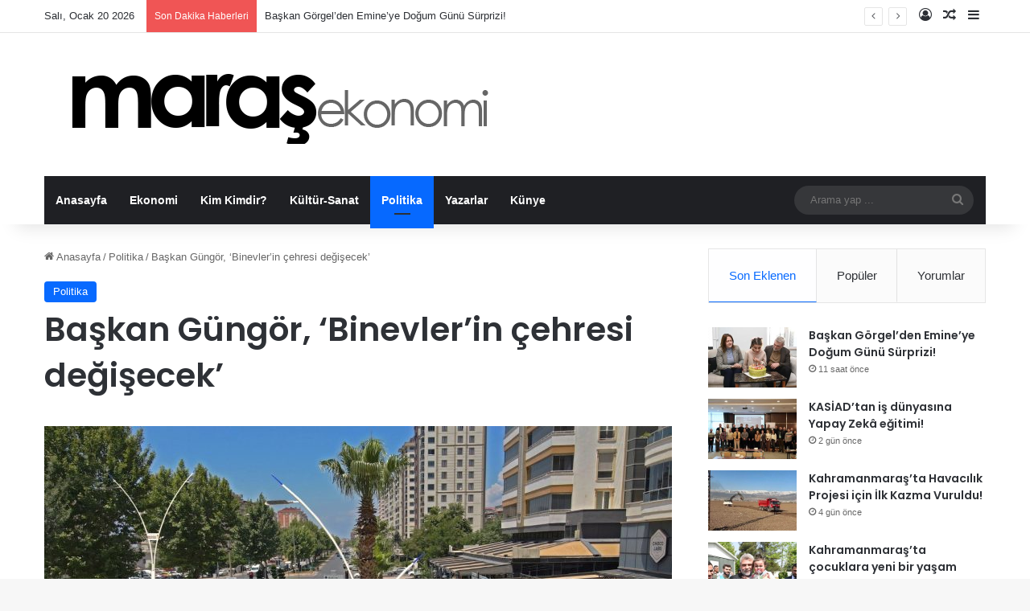

--- FILE ---
content_type: text/html; charset=UTF-8
request_url: https://marasekonomi.com/baskan-gungor-binevlerin-cehresi-degisecek/
body_size: 21815
content:
<!DOCTYPE html>
<html lang="tr" class="" data-skin="light">
<head>
	<meta charset="UTF-8" />
	<link rel="profile" href="https://gmpg.org/xfn/11" />
	
<meta http-equiv='x-dns-prefetch-control' content='on'>
<link rel='dns-prefetch' href='//cdnjs.cloudflare.com' />
<link rel='dns-prefetch' href='//ajax.googleapis.com' />
<link rel='dns-prefetch' href='//fonts.googleapis.com' />
<link rel='dns-prefetch' href='//fonts.gstatic.com' />
<link rel='dns-prefetch' href='//s.gravatar.com' />
<link rel='dns-prefetch' href='//www.google-analytics.com' />
<link rel='preload' as='script' href='https://ajax.googleapis.com/ajax/libs/webfont/1/webfont.js'>
<meta name='robots' content='index, follow, max-image-preview:large, max-snippet:-1, max-video-preview:-1' />

	<!-- This site is optimized with the Yoast SEO plugin v26.6 - https://yoast.com/wordpress/plugins/seo/ -->
	<title>Başkan Güngör, ‘Binevler’in çehresi değişecek’ - Maraş Ekonomi Politika</title>
	<link rel="canonical" href="https://marasekonomi.com/baskan-gungor-binevlerin-cehresi-degisecek/" />
	<meta property="og:locale" content="tr_TR" />
	<meta property="og:type" content="article" />
	<meta property="og:title" content="Başkan Güngör, ‘Binevler’in çehresi değişecek’ - Maraş Ekonomi Politika" />
	<meta property="og:description" content="Binevler Caddesi Yenileme Projesi’nde çalışmaların aralıksız devam ettiğini belirten Başkan Hayrettin Güngör, “Altyapı çalışmalarının tamamlandığı Alparslan Türkeş Bulvarı’nda ekiplerimiz yaya ve yürüyüş yolu ile aydınlatma çalışmalarına başladı. Projemizle bölgenin altyapısı ve asfaltı tamamen yenilenecek. Yeni yürüyüş ve yaya yolu, aydınlatma ve şehir mobilyalarıyla bölgenin çehresi değişecek” dedi. Kahramanmaraş Büyükşehir Belediyesi, Binevler Caddesi Yenileme Projesi kapsamında &hellip;" />
	<meta property="og:url" content="https://marasekonomi.com/baskan-gungor-binevlerin-cehresi-degisecek/" />
	<meta property="og:site_name" content="Maraş Ekonomi Politika" />
	<meta property="article:published_time" content="2022-06-23T14:53:32+00:00" />
	<meta property="article:modified_time" content="2022-06-23T14:53:33+00:00" />
	<meta property="og:image" content="https://marasekonomi.com/wp-content/uploads/2022/06/Proje.jpeg" />
	<meta property="og:image:width" content="1600" />
	<meta property="og:image:height" content="900" />
	<meta property="og:image:type" content="image/jpeg" />
	<meta name="author" content="Ali Eskalen" />
	<meta name="twitter:card" content="summary_large_image" />
	<meta name="twitter:label1" content="Yazan:" />
	<meta name="twitter:data1" content="Ali Eskalen" />
	<meta name="twitter:label2" content="Tahmini okuma süresi" />
	<meta name="twitter:data2" content="2 dakika" />
	<script type="application/ld+json" class="yoast-schema-graph">{"@context":"https://schema.org","@graph":[{"@type":"Article","@id":"https://marasekonomi.com/baskan-gungor-binevlerin-cehresi-degisecek/#article","isPartOf":{"@id":"https://marasekonomi.com/baskan-gungor-binevlerin-cehresi-degisecek/"},"author":{"name":"Ali Eskalen","@id":"https://marasekonomi.com/#/schema/person/ee238484f93daa3ce0ff54fbd5353725"},"headline":"Başkan Güngör, ‘Binevler’in çehresi değişecek’","datePublished":"2022-06-23T14:53:32+00:00","dateModified":"2022-06-23T14:53:33+00:00","mainEntityOfPage":{"@id":"https://marasekonomi.com/baskan-gungor-binevlerin-cehresi-degisecek/"},"wordCount":471,"commentCount":0,"publisher":{"@id":"https://marasekonomi.com/#organization"},"image":{"@id":"https://marasekonomi.com/baskan-gungor-binevlerin-cehresi-degisecek/#primaryimage"},"thumbnailUrl":"https://marasekonomi.com/wp-content/uploads/2022/06/Proje.jpeg","keywords":["kahramanmaraş"],"articleSection":["Politika"],"inLanguage":"tr","potentialAction":[{"@type":"CommentAction","name":"Comment","target":["https://marasekonomi.com/baskan-gungor-binevlerin-cehresi-degisecek/#respond"]}]},{"@type":"WebPage","@id":"https://marasekonomi.com/baskan-gungor-binevlerin-cehresi-degisecek/","url":"https://marasekonomi.com/baskan-gungor-binevlerin-cehresi-degisecek/","name":"Başkan Güngör, ‘Binevler’in çehresi değişecek’ - Maraş Ekonomi Politika","isPartOf":{"@id":"https://marasekonomi.com/#website"},"primaryImageOfPage":{"@id":"https://marasekonomi.com/baskan-gungor-binevlerin-cehresi-degisecek/#primaryimage"},"image":{"@id":"https://marasekonomi.com/baskan-gungor-binevlerin-cehresi-degisecek/#primaryimage"},"thumbnailUrl":"https://marasekonomi.com/wp-content/uploads/2022/06/Proje.jpeg","datePublished":"2022-06-23T14:53:32+00:00","dateModified":"2022-06-23T14:53:33+00:00","breadcrumb":{"@id":"https://marasekonomi.com/baskan-gungor-binevlerin-cehresi-degisecek/#breadcrumb"},"inLanguage":"tr","potentialAction":[{"@type":"ReadAction","target":["https://marasekonomi.com/baskan-gungor-binevlerin-cehresi-degisecek/"]}]},{"@type":"ImageObject","inLanguage":"tr","@id":"https://marasekonomi.com/baskan-gungor-binevlerin-cehresi-degisecek/#primaryimage","url":"https://marasekonomi.com/wp-content/uploads/2022/06/Proje.jpeg","contentUrl":"https://marasekonomi.com/wp-content/uploads/2022/06/Proje.jpeg","width":1600,"height":900},{"@type":"BreadcrumbList","@id":"https://marasekonomi.com/baskan-gungor-binevlerin-cehresi-degisecek/#breadcrumb","itemListElement":[{"@type":"ListItem","position":1,"name":"Anasayfa","item":"https://marasekonomi.com/"},{"@type":"ListItem","position":2,"name":"Başkan Güngör, ‘Binevler’in çehresi değişecek’"}]},{"@type":"WebSite","@id":"https://marasekonomi.com/#website","url":"https://marasekonomi.com/","name":"Maraş Ekonomi Politika","description":"Maraşın Tek Haber Sitesi","publisher":{"@id":"https://marasekonomi.com/#organization"},"potentialAction":[{"@type":"SearchAction","target":{"@type":"EntryPoint","urlTemplate":"https://marasekonomi.com/?s={search_term_string}"},"query-input":{"@type":"PropertyValueSpecification","valueRequired":true,"valueName":"search_term_string"}}],"inLanguage":"tr"},{"@type":"Organization","@id":"https://marasekonomi.com/#organization","name":"Maras Ekonomi - Politika","url":"https://marasekonomi.com/","logo":{"@type":"ImageObject","inLanguage":"tr","@id":"https://marasekonomi.com/#/schema/logo/image/","url":"https://marasekonomi.com/wp-content/uploads/2021/09/logo.png","contentUrl":"https://marasekonomi.com/wp-content/uploads/2021/09/logo.png","width":599,"height":98,"caption":"Maras Ekonomi - Politika"},"image":{"@id":"https://marasekonomi.com/#/schema/logo/image/"}},{"@type":"Person","@id":"https://marasekonomi.com/#/schema/person/ee238484f93daa3ce0ff54fbd5353725","name":"Ali Eskalen","image":{"@type":"ImageObject","inLanguage":"tr","@id":"https://marasekonomi.com/#/schema/person/image/","url":"https://secure.gravatar.com/avatar/0310febbb7244d7eac144b34a5b9b54ce9b61e5312aa16f14ba86b7f75cdddf4?s=96&d=mm&r=g","contentUrl":"https://secure.gravatar.com/avatar/0310febbb7244d7eac144b34a5b9b54ce9b61e5312aa16f14ba86b7f75cdddf4?s=96&d=mm&r=g","caption":"Ali Eskalen"},"sameAs":["https://marasekonomi.com"],"url":"https://marasekonomi.com/author/alieskalen/"}]}</script>
	<!-- / Yoast SEO plugin. -->


<link rel="alternate" type="application/rss+xml" title="Maraş Ekonomi Politika &raquo; akışı" href="https://marasekonomi.com/feed/" />
<link rel="alternate" type="application/rss+xml" title="Maraş Ekonomi Politika &raquo; yorum akışı" href="https://marasekonomi.com/comments/feed/" />
<link rel="alternate" type="application/rss+xml" title="Maraş Ekonomi Politika &raquo; Başkan Güngör, ‘Binevler’in çehresi değişecek’ yorum akışı" href="https://marasekonomi.com/baskan-gungor-binevlerin-cehresi-degisecek/feed/" />

		<style type="text/css">
			:root{				
			--tie-preset-gradient-1: linear-gradient(135deg, rgba(6, 147, 227, 1) 0%, rgb(155, 81, 224) 100%);
			--tie-preset-gradient-2: linear-gradient(135deg, rgb(122, 220, 180) 0%, rgb(0, 208, 130) 100%);
			--tie-preset-gradient-3: linear-gradient(135deg, rgba(252, 185, 0, 1) 0%, rgba(255, 105, 0, 1) 100%);
			--tie-preset-gradient-4: linear-gradient(135deg, rgba(255, 105, 0, 1) 0%, rgb(207, 46, 46) 100%);
			--tie-preset-gradient-5: linear-gradient(135deg, rgb(238, 238, 238) 0%, rgb(169, 184, 195) 100%);
			--tie-preset-gradient-6: linear-gradient(135deg, rgb(74, 234, 220) 0%, rgb(151, 120, 209) 20%, rgb(207, 42, 186) 40%, rgb(238, 44, 130) 60%, rgb(251, 105, 98) 80%, rgb(254, 248, 76) 100%);
			--tie-preset-gradient-7: linear-gradient(135deg, rgb(255, 206, 236) 0%, rgb(152, 150, 240) 100%);
			--tie-preset-gradient-8: linear-gradient(135deg, rgb(254, 205, 165) 0%, rgb(254, 45, 45) 50%, rgb(107, 0, 62) 100%);
			--tie-preset-gradient-9: linear-gradient(135deg, rgb(255, 203, 112) 0%, rgb(199, 81, 192) 50%, rgb(65, 88, 208) 100%);
			--tie-preset-gradient-10: linear-gradient(135deg, rgb(255, 245, 203) 0%, rgb(182, 227, 212) 50%, rgb(51, 167, 181) 100%);
			--tie-preset-gradient-11: linear-gradient(135deg, rgb(202, 248, 128) 0%, rgb(113, 206, 126) 100%);
			--tie-preset-gradient-12: linear-gradient(135deg, rgb(2, 3, 129) 0%, rgb(40, 116, 252) 100%);
			--tie-preset-gradient-13: linear-gradient(135deg, #4D34FA, #ad34fa);
			--tie-preset-gradient-14: linear-gradient(135deg, #0057FF, #31B5FF);
			--tie-preset-gradient-15: linear-gradient(135deg, #FF007A, #FF81BD);
			--tie-preset-gradient-16: linear-gradient(135deg, #14111E, #4B4462);
			--tie-preset-gradient-17: linear-gradient(135deg, #F32758, #FFC581);

			
					--main-nav-background: #1f2024;
					--main-nav-secondry-background: rgba(0,0,0,0.2);
					--main-nav-primary-color: #0088ff;
					--main-nav-contrast-primary-color: #FFFFFF;
					--main-nav-text-color: #FFFFFF;
					--main-nav-secondry-text-color: rgba(225,255,255,0.5);
					--main-nav-main-border-color: rgba(255,255,255,0.07);
					--main-nav-secondry-border-color: rgba(255,255,255,0.04);
				
			}
		</style>
	<link rel="alternate" title="oEmbed (JSON)" type="application/json+oembed" href="https://marasekonomi.com/wp-json/oembed/1.0/embed?url=https%3A%2F%2Fmarasekonomi.com%2Fbaskan-gungor-binevlerin-cehresi-degisecek%2F" />
<link rel="alternate" title="oEmbed (XML)" type="text/xml+oembed" href="https://marasekonomi.com/wp-json/oembed/1.0/embed?url=https%3A%2F%2Fmarasekonomi.com%2Fbaskan-gungor-binevlerin-cehresi-degisecek%2F&#038;format=xml" />
<meta name="viewport" content="width=device-width, initial-scale=1.0" /><style id='wp-img-auto-sizes-contain-inline-css' type='text/css'>
img:is([sizes=auto i],[sizes^="auto," i]){contain-intrinsic-size:3000px 1500px}
/*# sourceURL=wp-img-auto-sizes-contain-inline-css */
</style>
<style id='wp-emoji-styles-inline-css' type='text/css'>

	img.wp-smiley, img.emoji {
		display: inline !important;
		border: none !important;
		box-shadow: none !important;
		height: 1em !important;
		width: 1em !important;
		margin: 0 0.07em !important;
		vertical-align: -0.1em !important;
		background: none !important;
		padding: 0 !important;
	}
/*# sourceURL=wp-emoji-styles-inline-css */
</style>
<style id='wp-block-library-inline-css' type='text/css'>
:root{--wp-block-synced-color:#7a00df;--wp-block-synced-color--rgb:122,0,223;--wp-bound-block-color:var(--wp-block-synced-color);--wp-editor-canvas-background:#ddd;--wp-admin-theme-color:#007cba;--wp-admin-theme-color--rgb:0,124,186;--wp-admin-theme-color-darker-10:#006ba1;--wp-admin-theme-color-darker-10--rgb:0,107,160.5;--wp-admin-theme-color-darker-20:#005a87;--wp-admin-theme-color-darker-20--rgb:0,90,135;--wp-admin-border-width-focus:2px}@media (min-resolution:192dpi){:root{--wp-admin-border-width-focus:1.5px}}.wp-element-button{cursor:pointer}:root .has-very-light-gray-background-color{background-color:#eee}:root .has-very-dark-gray-background-color{background-color:#313131}:root .has-very-light-gray-color{color:#eee}:root .has-very-dark-gray-color{color:#313131}:root .has-vivid-green-cyan-to-vivid-cyan-blue-gradient-background{background:linear-gradient(135deg,#00d084,#0693e3)}:root .has-purple-crush-gradient-background{background:linear-gradient(135deg,#34e2e4,#4721fb 50%,#ab1dfe)}:root .has-hazy-dawn-gradient-background{background:linear-gradient(135deg,#faaca8,#dad0ec)}:root .has-subdued-olive-gradient-background{background:linear-gradient(135deg,#fafae1,#67a671)}:root .has-atomic-cream-gradient-background{background:linear-gradient(135deg,#fdd79a,#004a59)}:root .has-nightshade-gradient-background{background:linear-gradient(135deg,#330968,#31cdcf)}:root .has-midnight-gradient-background{background:linear-gradient(135deg,#020381,#2874fc)}:root{--wp--preset--font-size--normal:16px;--wp--preset--font-size--huge:42px}.has-regular-font-size{font-size:1em}.has-larger-font-size{font-size:2.625em}.has-normal-font-size{font-size:var(--wp--preset--font-size--normal)}.has-huge-font-size{font-size:var(--wp--preset--font-size--huge)}.has-text-align-center{text-align:center}.has-text-align-left{text-align:left}.has-text-align-right{text-align:right}.has-fit-text{white-space:nowrap!important}#end-resizable-editor-section{display:none}.aligncenter{clear:both}.items-justified-left{justify-content:flex-start}.items-justified-center{justify-content:center}.items-justified-right{justify-content:flex-end}.items-justified-space-between{justify-content:space-between}.screen-reader-text{border:0;clip-path:inset(50%);height:1px;margin:-1px;overflow:hidden;padding:0;position:absolute;width:1px;word-wrap:normal!important}.screen-reader-text:focus{background-color:#ddd;clip-path:none;color:#444;display:block;font-size:1em;height:auto;left:5px;line-height:normal;padding:15px 23px 14px;text-decoration:none;top:5px;width:auto;z-index:100000}html :where(.has-border-color){border-style:solid}html :where([style*=border-top-color]){border-top-style:solid}html :where([style*=border-right-color]){border-right-style:solid}html :where([style*=border-bottom-color]){border-bottom-style:solid}html :where([style*=border-left-color]){border-left-style:solid}html :where([style*=border-width]){border-style:solid}html :where([style*=border-top-width]){border-top-style:solid}html :where([style*=border-right-width]){border-right-style:solid}html :where([style*=border-bottom-width]){border-bottom-style:solid}html :where([style*=border-left-width]){border-left-style:solid}html :where(img[class*=wp-image-]){height:auto;max-width:100%}:where(figure){margin:0 0 1em}html :where(.is-position-sticky){--wp-admin--admin-bar--position-offset:var(--wp-admin--admin-bar--height,0px)}@media screen and (max-width:600px){html :where(.is-position-sticky){--wp-admin--admin-bar--position-offset:0px}}

/*# sourceURL=wp-block-library-inline-css */
</style><style id='wp-block-heading-inline-css' type='text/css'>
h1:where(.wp-block-heading).has-background,h2:where(.wp-block-heading).has-background,h3:where(.wp-block-heading).has-background,h4:where(.wp-block-heading).has-background,h5:where(.wp-block-heading).has-background,h6:where(.wp-block-heading).has-background{padding:1.25em 2.375em}h1.has-text-align-left[style*=writing-mode]:where([style*=vertical-lr]),h1.has-text-align-right[style*=writing-mode]:where([style*=vertical-rl]),h2.has-text-align-left[style*=writing-mode]:where([style*=vertical-lr]),h2.has-text-align-right[style*=writing-mode]:where([style*=vertical-rl]),h3.has-text-align-left[style*=writing-mode]:where([style*=vertical-lr]),h3.has-text-align-right[style*=writing-mode]:where([style*=vertical-rl]),h4.has-text-align-left[style*=writing-mode]:where([style*=vertical-lr]),h4.has-text-align-right[style*=writing-mode]:where([style*=vertical-rl]),h5.has-text-align-left[style*=writing-mode]:where([style*=vertical-lr]),h5.has-text-align-right[style*=writing-mode]:where([style*=vertical-rl]),h6.has-text-align-left[style*=writing-mode]:where([style*=vertical-lr]),h6.has-text-align-right[style*=writing-mode]:where([style*=vertical-rl]){rotate:180deg}
/*# sourceURL=https://marasekonomi.com/wp-includes/blocks/heading/style.min.css */
</style>
<style id='wp-block-latest-comments-inline-css' type='text/css'>
ol.wp-block-latest-comments{box-sizing:border-box;margin-left:0}:where(.wp-block-latest-comments:not([style*=line-height] .wp-block-latest-comments__comment)){line-height:1.1}:where(.wp-block-latest-comments:not([style*=line-height] .wp-block-latest-comments__comment-excerpt p)){line-height:1.8}.has-dates :where(.wp-block-latest-comments:not([style*=line-height])),.has-excerpts :where(.wp-block-latest-comments:not([style*=line-height])){line-height:1.5}.wp-block-latest-comments .wp-block-latest-comments{padding-left:0}.wp-block-latest-comments__comment{list-style:none;margin-bottom:1em}.has-avatars .wp-block-latest-comments__comment{list-style:none;min-height:2.25em}.has-avatars .wp-block-latest-comments__comment .wp-block-latest-comments__comment-excerpt,.has-avatars .wp-block-latest-comments__comment .wp-block-latest-comments__comment-meta{margin-left:3.25em}.wp-block-latest-comments__comment-excerpt p{font-size:.875em;margin:.36em 0 1.4em}.wp-block-latest-comments__comment-date{display:block;font-size:.75em}.wp-block-latest-comments .avatar,.wp-block-latest-comments__comment-avatar{border-radius:1.5em;display:block;float:left;height:2.5em;margin-right:.75em;width:2.5em}.wp-block-latest-comments[class*=-font-size] a,.wp-block-latest-comments[style*=font-size] a{font-size:inherit}
/*# sourceURL=https://marasekonomi.com/wp-includes/blocks/latest-comments/style.min.css */
</style>
<style id='wp-block-latest-posts-inline-css' type='text/css'>
.wp-block-latest-posts{box-sizing:border-box}.wp-block-latest-posts.alignleft{margin-right:2em}.wp-block-latest-posts.alignright{margin-left:2em}.wp-block-latest-posts.wp-block-latest-posts__list{list-style:none}.wp-block-latest-posts.wp-block-latest-posts__list li{clear:both;overflow-wrap:break-word}.wp-block-latest-posts.is-grid{display:flex;flex-wrap:wrap}.wp-block-latest-posts.is-grid li{margin:0 1.25em 1.25em 0;width:100%}@media (min-width:600px){.wp-block-latest-posts.columns-2 li{width:calc(50% - .625em)}.wp-block-latest-posts.columns-2 li:nth-child(2n){margin-right:0}.wp-block-latest-posts.columns-3 li{width:calc(33.33333% - .83333em)}.wp-block-latest-posts.columns-3 li:nth-child(3n){margin-right:0}.wp-block-latest-posts.columns-4 li{width:calc(25% - .9375em)}.wp-block-latest-posts.columns-4 li:nth-child(4n){margin-right:0}.wp-block-latest-posts.columns-5 li{width:calc(20% - 1em)}.wp-block-latest-posts.columns-5 li:nth-child(5n){margin-right:0}.wp-block-latest-posts.columns-6 li{width:calc(16.66667% - 1.04167em)}.wp-block-latest-posts.columns-6 li:nth-child(6n){margin-right:0}}:root :where(.wp-block-latest-posts.is-grid){padding:0}:root :where(.wp-block-latest-posts.wp-block-latest-posts__list){padding-left:0}.wp-block-latest-posts__post-author,.wp-block-latest-posts__post-date{display:block;font-size:.8125em}.wp-block-latest-posts__post-excerpt,.wp-block-latest-posts__post-full-content{margin-bottom:1em;margin-top:.5em}.wp-block-latest-posts__featured-image a{display:inline-block}.wp-block-latest-posts__featured-image img{height:auto;max-width:100%;width:auto}.wp-block-latest-posts__featured-image.alignleft{float:left;margin-right:1em}.wp-block-latest-posts__featured-image.alignright{float:right;margin-left:1em}.wp-block-latest-posts__featured-image.aligncenter{margin-bottom:1em;text-align:center}
/*# sourceURL=https://marasekonomi.com/wp-includes/blocks/latest-posts/style.min.css */
</style>
<style id='wp-block-search-inline-css' type='text/css'>
.wp-block-search__button{margin-left:10px;word-break:normal}.wp-block-search__button.has-icon{line-height:0}.wp-block-search__button svg{height:1.25em;min-height:24px;min-width:24px;width:1.25em;fill:currentColor;vertical-align:text-bottom}:where(.wp-block-search__button){border:1px solid #ccc;padding:6px 10px}.wp-block-search__inside-wrapper{display:flex;flex:auto;flex-wrap:nowrap;max-width:100%}.wp-block-search__label{width:100%}.wp-block-search.wp-block-search__button-only .wp-block-search__button{box-sizing:border-box;display:flex;flex-shrink:0;justify-content:center;margin-left:0;max-width:100%}.wp-block-search.wp-block-search__button-only .wp-block-search__inside-wrapper{min-width:0!important;transition-property:width}.wp-block-search.wp-block-search__button-only .wp-block-search__input{flex-basis:100%;transition-duration:.3s}.wp-block-search.wp-block-search__button-only.wp-block-search__searchfield-hidden,.wp-block-search.wp-block-search__button-only.wp-block-search__searchfield-hidden .wp-block-search__inside-wrapper{overflow:hidden}.wp-block-search.wp-block-search__button-only.wp-block-search__searchfield-hidden .wp-block-search__input{border-left-width:0!important;border-right-width:0!important;flex-basis:0;flex-grow:0;margin:0;min-width:0!important;padding-left:0!important;padding-right:0!important;width:0!important}:where(.wp-block-search__input){appearance:none;border:1px solid #949494;flex-grow:1;font-family:inherit;font-size:inherit;font-style:inherit;font-weight:inherit;letter-spacing:inherit;line-height:inherit;margin-left:0;margin-right:0;min-width:3rem;padding:8px;text-decoration:unset!important;text-transform:inherit}:where(.wp-block-search__button-inside .wp-block-search__inside-wrapper){background-color:#fff;border:1px solid #949494;box-sizing:border-box;padding:4px}:where(.wp-block-search__button-inside .wp-block-search__inside-wrapper) .wp-block-search__input{border:none;border-radius:0;padding:0 4px}:where(.wp-block-search__button-inside .wp-block-search__inside-wrapper) .wp-block-search__input:focus{outline:none}:where(.wp-block-search__button-inside .wp-block-search__inside-wrapper) :where(.wp-block-search__button){padding:4px 8px}.wp-block-search.aligncenter .wp-block-search__inside-wrapper{margin:auto}.wp-block[data-align=right] .wp-block-search.wp-block-search__button-only .wp-block-search__inside-wrapper{float:right}
/*# sourceURL=https://marasekonomi.com/wp-includes/blocks/search/style.min.css */
</style>
<style id='wp-block-search-theme-inline-css' type='text/css'>
.wp-block-search .wp-block-search__label{font-weight:700}.wp-block-search__button{border:1px solid #ccc;padding:.375em .625em}
/*# sourceURL=https://marasekonomi.com/wp-includes/blocks/search/theme.min.css */
</style>
<style id='wp-block-group-inline-css' type='text/css'>
.wp-block-group{box-sizing:border-box}:where(.wp-block-group.wp-block-group-is-layout-constrained){position:relative}
/*# sourceURL=https://marasekonomi.com/wp-includes/blocks/group/style.min.css */
</style>
<style id='wp-block-group-theme-inline-css' type='text/css'>
:where(.wp-block-group.has-background){padding:1.25em 2.375em}
/*# sourceURL=https://marasekonomi.com/wp-includes/blocks/group/theme.min.css */
</style>
<style id='global-styles-inline-css' type='text/css'>
:root{--wp--preset--aspect-ratio--square: 1;--wp--preset--aspect-ratio--4-3: 4/3;--wp--preset--aspect-ratio--3-4: 3/4;--wp--preset--aspect-ratio--3-2: 3/2;--wp--preset--aspect-ratio--2-3: 2/3;--wp--preset--aspect-ratio--16-9: 16/9;--wp--preset--aspect-ratio--9-16: 9/16;--wp--preset--color--black: #000000;--wp--preset--color--cyan-bluish-gray: #abb8c3;--wp--preset--color--white: #ffffff;--wp--preset--color--pale-pink: #f78da7;--wp--preset--color--vivid-red: #cf2e2e;--wp--preset--color--luminous-vivid-orange: #ff6900;--wp--preset--color--luminous-vivid-amber: #fcb900;--wp--preset--color--light-green-cyan: #7bdcb5;--wp--preset--color--vivid-green-cyan: #00d084;--wp--preset--color--pale-cyan-blue: #8ed1fc;--wp--preset--color--vivid-cyan-blue: #0693e3;--wp--preset--color--vivid-purple: #9b51e0;--wp--preset--color--global-color: #0088ff;--wp--preset--gradient--vivid-cyan-blue-to-vivid-purple: linear-gradient(135deg,rgb(6,147,227) 0%,rgb(155,81,224) 100%);--wp--preset--gradient--light-green-cyan-to-vivid-green-cyan: linear-gradient(135deg,rgb(122,220,180) 0%,rgb(0,208,130) 100%);--wp--preset--gradient--luminous-vivid-amber-to-luminous-vivid-orange: linear-gradient(135deg,rgb(252,185,0) 0%,rgb(255,105,0) 100%);--wp--preset--gradient--luminous-vivid-orange-to-vivid-red: linear-gradient(135deg,rgb(255,105,0) 0%,rgb(207,46,46) 100%);--wp--preset--gradient--very-light-gray-to-cyan-bluish-gray: linear-gradient(135deg,rgb(238,238,238) 0%,rgb(169,184,195) 100%);--wp--preset--gradient--cool-to-warm-spectrum: linear-gradient(135deg,rgb(74,234,220) 0%,rgb(151,120,209) 20%,rgb(207,42,186) 40%,rgb(238,44,130) 60%,rgb(251,105,98) 80%,rgb(254,248,76) 100%);--wp--preset--gradient--blush-light-purple: linear-gradient(135deg,rgb(255,206,236) 0%,rgb(152,150,240) 100%);--wp--preset--gradient--blush-bordeaux: linear-gradient(135deg,rgb(254,205,165) 0%,rgb(254,45,45) 50%,rgb(107,0,62) 100%);--wp--preset--gradient--luminous-dusk: linear-gradient(135deg,rgb(255,203,112) 0%,rgb(199,81,192) 50%,rgb(65,88,208) 100%);--wp--preset--gradient--pale-ocean: linear-gradient(135deg,rgb(255,245,203) 0%,rgb(182,227,212) 50%,rgb(51,167,181) 100%);--wp--preset--gradient--electric-grass: linear-gradient(135deg,rgb(202,248,128) 0%,rgb(113,206,126) 100%);--wp--preset--gradient--midnight: linear-gradient(135deg,rgb(2,3,129) 0%,rgb(40,116,252) 100%);--wp--preset--font-size--small: 13px;--wp--preset--font-size--medium: 20px;--wp--preset--font-size--large: 36px;--wp--preset--font-size--x-large: 42px;--wp--preset--spacing--20: 0.44rem;--wp--preset--spacing--30: 0.67rem;--wp--preset--spacing--40: 1rem;--wp--preset--spacing--50: 1.5rem;--wp--preset--spacing--60: 2.25rem;--wp--preset--spacing--70: 3.38rem;--wp--preset--spacing--80: 5.06rem;--wp--preset--shadow--natural: 6px 6px 9px rgba(0, 0, 0, 0.2);--wp--preset--shadow--deep: 12px 12px 50px rgba(0, 0, 0, 0.4);--wp--preset--shadow--sharp: 6px 6px 0px rgba(0, 0, 0, 0.2);--wp--preset--shadow--outlined: 6px 6px 0px -3px rgb(255, 255, 255), 6px 6px rgb(0, 0, 0);--wp--preset--shadow--crisp: 6px 6px 0px rgb(0, 0, 0);}:where(.is-layout-flex){gap: 0.5em;}:where(.is-layout-grid){gap: 0.5em;}body .is-layout-flex{display: flex;}.is-layout-flex{flex-wrap: wrap;align-items: center;}.is-layout-flex > :is(*, div){margin: 0;}body .is-layout-grid{display: grid;}.is-layout-grid > :is(*, div){margin: 0;}:where(.wp-block-columns.is-layout-flex){gap: 2em;}:where(.wp-block-columns.is-layout-grid){gap: 2em;}:where(.wp-block-post-template.is-layout-flex){gap: 1.25em;}:where(.wp-block-post-template.is-layout-grid){gap: 1.25em;}.has-black-color{color: var(--wp--preset--color--black) !important;}.has-cyan-bluish-gray-color{color: var(--wp--preset--color--cyan-bluish-gray) !important;}.has-white-color{color: var(--wp--preset--color--white) !important;}.has-pale-pink-color{color: var(--wp--preset--color--pale-pink) !important;}.has-vivid-red-color{color: var(--wp--preset--color--vivid-red) !important;}.has-luminous-vivid-orange-color{color: var(--wp--preset--color--luminous-vivid-orange) !important;}.has-luminous-vivid-amber-color{color: var(--wp--preset--color--luminous-vivid-amber) !important;}.has-light-green-cyan-color{color: var(--wp--preset--color--light-green-cyan) !important;}.has-vivid-green-cyan-color{color: var(--wp--preset--color--vivid-green-cyan) !important;}.has-pale-cyan-blue-color{color: var(--wp--preset--color--pale-cyan-blue) !important;}.has-vivid-cyan-blue-color{color: var(--wp--preset--color--vivid-cyan-blue) !important;}.has-vivid-purple-color{color: var(--wp--preset--color--vivid-purple) !important;}.has-black-background-color{background-color: var(--wp--preset--color--black) !important;}.has-cyan-bluish-gray-background-color{background-color: var(--wp--preset--color--cyan-bluish-gray) !important;}.has-white-background-color{background-color: var(--wp--preset--color--white) !important;}.has-pale-pink-background-color{background-color: var(--wp--preset--color--pale-pink) !important;}.has-vivid-red-background-color{background-color: var(--wp--preset--color--vivid-red) !important;}.has-luminous-vivid-orange-background-color{background-color: var(--wp--preset--color--luminous-vivid-orange) !important;}.has-luminous-vivid-amber-background-color{background-color: var(--wp--preset--color--luminous-vivid-amber) !important;}.has-light-green-cyan-background-color{background-color: var(--wp--preset--color--light-green-cyan) !important;}.has-vivid-green-cyan-background-color{background-color: var(--wp--preset--color--vivid-green-cyan) !important;}.has-pale-cyan-blue-background-color{background-color: var(--wp--preset--color--pale-cyan-blue) !important;}.has-vivid-cyan-blue-background-color{background-color: var(--wp--preset--color--vivid-cyan-blue) !important;}.has-vivid-purple-background-color{background-color: var(--wp--preset--color--vivid-purple) !important;}.has-black-border-color{border-color: var(--wp--preset--color--black) !important;}.has-cyan-bluish-gray-border-color{border-color: var(--wp--preset--color--cyan-bluish-gray) !important;}.has-white-border-color{border-color: var(--wp--preset--color--white) !important;}.has-pale-pink-border-color{border-color: var(--wp--preset--color--pale-pink) !important;}.has-vivid-red-border-color{border-color: var(--wp--preset--color--vivid-red) !important;}.has-luminous-vivid-orange-border-color{border-color: var(--wp--preset--color--luminous-vivid-orange) !important;}.has-luminous-vivid-amber-border-color{border-color: var(--wp--preset--color--luminous-vivid-amber) !important;}.has-light-green-cyan-border-color{border-color: var(--wp--preset--color--light-green-cyan) !important;}.has-vivid-green-cyan-border-color{border-color: var(--wp--preset--color--vivid-green-cyan) !important;}.has-pale-cyan-blue-border-color{border-color: var(--wp--preset--color--pale-cyan-blue) !important;}.has-vivid-cyan-blue-border-color{border-color: var(--wp--preset--color--vivid-cyan-blue) !important;}.has-vivid-purple-border-color{border-color: var(--wp--preset--color--vivid-purple) !important;}.has-vivid-cyan-blue-to-vivid-purple-gradient-background{background: var(--wp--preset--gradient--vivid-cyan-blue-to-vivid-purple) !important;}.has-light-green-cyan-to-vivid-green-cyan-gradient-background{background: var(--wp--preset--gradient--light-green-cyan-to-vivid-green-cyan) !important;}.has-luminous-vivid-amber-to-luminous-vivid-orange-gradient-background{background: var(--wp--preset--gradient--luminous-vivid-amber-to-luminous-vivid-orange) !important;}.has-luminous-vivid-orange-to-vivid-red-gradient-background{background: var(--wp--preset--gradient--luminous-vivid-orange-to-vivid-red) !important;}.has-very-light-gray-to-cyan-bluish-gray-gradient-background{background: var(--wp--preset--gradient--very-light-gray-to-cyan-bluish-gray) !important;}.has-cool-to-warm-spectrum-gradient-background{background: var(--wp--preset--gradient--cool-to-warm-spectrum) !important;}.has-blush-light-purple-gradient-background{background: var(--wp--preset--gradient--blush-light-purple) !important;}.has-blush-bordeaux-gradient-background{background: var(--wp--preset--gradient--blush-bordeaux) !important;}.has-luminous-dusk-gradient-background{background: var(--wp--preset--gradient--luminous-dusk) !important;}.has-pale-ocean-gradient-background{background: var(--wp--preset--gradient--pale-ocean) !important;}.has-electric-grass-gradient-background{background: var(--wp--preset--gradient--electric-grass) !important;}.has-midnight-gradient-background{background: var(--wp--preset--gradient--midnight) !important;}.has-small-font-size{font-size: var(--wp--preset--font-size--small) !important;}.has-medium-font-size{font-size: var(--wp--preset--font-size--medium) !important;}.has-large-font-size{font-size: var(--wp--preset--font-size--large) !important;}.has-x-large-font-size{font-size: var(--wp--preset--font-size--x-large) !important;}
/*# sourceURL=global-styles-inline-css */
</style>

<style id='classic-theme-styles-inline-css' type='text/css'>
/*! This file is auto-generated */
.wp-block-button__link{color:#fff;background-color:#32373c;border-radius:9999px;box-shadow:none;text-decoration:none;padding:calc(.667em + 2px) calc(1.333em + 2px);font-size:1.125em}.wp-block-file__button{background:#32373c;color:#fff;text-decoration:none}
/*# sourceURL=/wp-includes/css/classic-themes.min.css */
</style>
<link rel='stylesheet' id='tie-css-base-css' href='https://marasekonomi.com/wp-content/themes/jannah/assets/css/base.min.css?ver=7.6.3' type='text/css' media='all' />
<link rel='stylesheet' id='tie-css-styles-css' href='https://marasekonomi.com/wp-content/themes/jannah/assets/css/style.min.css?ver=7.6.3' type='text/css' media='all' />
<link rel='stylesheet' id='tie-css-widgets-css' href='https://marasekonomi.com/wp-content/themes/jannah/assets/css/widgets.min.css?ver=7.6.3' type='text/css' media='all' />
<link rel='stylesheet' id='tie-css-helpers-css' href='https://marasekonomi.com/wp-content/themes/jannah/assets/css/helpers.min.css?ver=7.6.3' type='text/css' media='all' />
<link rel='stylesheet' id='tie-fontawesome5-css' href='https://marasekonomi.com/wp-content/themes/jannah/assets/css/fontawesome.css?ver=7.6.3' type='text/css' media='all' />
<link rel='stylesheet' id='tie-css-ilightbox-css' href='https://marasekonomi.com/wp-content/themes/jannah/assets/ilightbox/dark-skin/skin.css?ver=7.6.3' type='text/css' media='all' />
<link rel='stylesheet' id='tie-css-shortcodes-css' href='https://marasekonomi.com/wp-content/themes/jannah/assets/css/plugins/shortcodes.min.css?ver=7.6.3' type='text/css' media='all' />
<link rel='stylesheet' id='tie-css-single-css' href='https://marasekonomi.com/wp-content/themes/jannah/assets/css/single.min.css?ver=7.6.3' type='text/css' media='all' />
<link rel='stylesheet' id='tie-css-print-css' href='https://marasekonomi.com/wp-content/themes/jannah/assets/css/print.css?ver=7.6.3' type='text/css' media='print' />
<link rel='stylesheet' id='taqyeem-styles-css' href='https://marasekonomi.com/wp-content/themes/jannah/assets/css/plugins/taqyeem.min.css?ver=7.6.3' type='text/css' media='all' />
<style id='taqyeem-styles-inline-css' type='text/css'>
.wf-active .logo-text,.wf-active h1,.wf-active h2,.wf-active h3,.wf-active h4,.wf-active h5,.wf-active h6,.wf-active .the-subtitle{font-family: 'Poppins';}#header-notification-bar{background: var( --tie-preset-gradient-13 );}#header-notification-bar{--tie-buttons-color: #FFFFFF;--tie-buttons-border-color: #FFFFFF;--tie-buttons-hover-color: #e1e1e1;--tie-buttons-hover-text: #000000;}#header-notification-bar{--tie-buttons-text: #000000;}
/*# sourceURL=taqyeem-styles-inline-css */
</style>
<link rel='stylesheet' id='wp-block-paragraph-css' href='https://marasekonomi.com/wp-includes/blocks/paragraph/style.min.css?ver=6.9' type='text/css' media='all' />
<script type="text/javascript" src="https://marasekonomi.com/wp-includes/js/jquery/jquery.min.js?ver=3.7.1" id="jquery-core-js"></script>
<script type="text/javascript" src="https://marasekonomi.com/wp-includes/js/jquery/jquery-migrate.min.js?ver=3.4.1" id="jquery-migrate-js"></script>
<link rel="https://api.w.org/" href="https://marasekonomi.com/wp-json/" /><link rel="alternate" title="JSON" type="application/json" href="https://marasekonomi.com/wp-json/wp/v2/posts/3009" /><link rel="EditURI" type="application/rsd+xml" title="RSD" href="https://marasekonomi.com/xmlrpc.php?rsd" />
<meta name="generator" content="WordPress 6.9" />
<link rel='shortlink' href='https://marasekonomi.com/?p=3009' />
<script type='text/javascript'>
/* <![CDATA[ */
var taqyeem = {"ajaxurl":"https://marasekonomi.com/wp-admin/admin-ajax.php" , "your_rating":"Your Rating:"};
/* ]]> */
</script>

<meta http-equiv="X-UA-Compatible" content="IE=edge"><!-- Global site tag (gtag.js) - Google Analytics -->
<script async src="https://www.googletagmanager.com/gtag/js?id=G-K6QVHNXRBJ"></script>
<script>
  window.dataLayer = window.dataLayer || [];
  function gtag(){dataLayer.push(arguments);}
  gtag('js', new Date());

  gtag('config', 'G-K6QVHNXRBJ');
</script>
<link rel="icon" href="https://marasekonomi.com/wp-content/uploads/2021/09/cropped-favicon-32x32.png" sizes="32x32" />
<link rel="icon" href="https://marasekonomi.com/wp-content/uploads/2021/09/cropped-favicon-192x192.png" sizes="192x192" />
<link rel="apple-touch-icon" href="https://marasekonomi.com/wp-content/uploads/2021/09/cropped-favicon-180x180.png" />
<meta name="msapplication-TileImage" content="https://marasekonomi.com/wp-content/uploads/2021/09/cropped-favicon-270x270.png" />
</head>

<body id="tie-body" class="wp-singular post-template-default single single-post postid-3009 single-format-standard wp-theme-jannah tie-no-js wrapper-has-shadow block-head-1 magazine2 is-thumb-overlay-disabled is-desktop is-header-layout-3 sidebar-right has-sidebar post-layout-1 narrow-title-narrow-media is-standard-format has-mobile-share">



<div class="background-overlay">

	<div id="tie-container" class="site tie-container">

		
		<div id="tie-wrapper">
			
<header id="theme-header" class="theme-header header-layout-3 main-nav-dark main-nav-default-dark main-nav-below main-nav-boxed no-stream-item top-nav-active top-nav-light top-nav-default-light top-nav-above has-shadow has-normal-width-logo mobile-header-default">
	
<nav id="top-nav"  class="has-date-breaking-components top-nav header-nav has-breaking-news" aria-label="İkincil Menü">
	<div class="container">
		<div class="topbar-wrapper">

			
					<div class="topbar-today-date">
						Salı, Ocak 20 2026					</div>
					
			<div class="tie-alignleft">
				
<div class="breaking controls-is-active">

	<span class="breaking-title">
		<span class="tie-icon-bolt breaking-icon" aria-hidden="true"></span>
		<span class="breaking-title-text">Son Dakika Haberleri</span>
	</span>

	<ul id="breaking-news-in-header" class="breaking-news" data-type="reveal" data-arrows="true">

		
							<li class="news-item">
								<a href="https://marasekonomi.com/baskan-gorgelden-emineye-dogum-gunu-surprizi/">Başkan Görgel’den Emine’ye Doğum Günü Sürprizi!</a>
							</li>

							
							<li class="news-item">
								<a href="https://marasekonomi.com/kasiadtan-is-dunyasina-yapay-zeka-egitimi/">KASİAD’tan iş dünyasına Yapay Zekâ eğitimi!</a>
							</li>

							
							<li class="news-item">
								<a href="https://marasekonomi.com/kahramanmarasta-havacilik-projesi-icin-ilk-kazma-vuruldu/">Kahramanmaraş’ta Havacılık Projesi için İlk Kazma Vuruldu!</a>
							</li>

							
							<li class="news-item">
								<a href="https://marasekonomi.com/kahramanmarasta-cocuklara-yeni-bir-yasam-alani-kazandiriliyor/">Kahramanmaraş’ta çocuklara yeni bir yaşam alanı kazandırılıyor!</a>
							</li>

							
							<li class="news-item">
								<a href="https://marasekonomi.com/ithib-baskani-ahmet-oksuzden-kmtsoya-ziyaret/">İTHİB Başkanı Ahmet Öksüz’den KMTSO’ya Ziyaret!</a>
							</li>

							
							<li class="news-item">
								<a href="https://marasekonomi.com/iskur-duyurdu-kahramanmarasta-1000-kisi-noter-kurasiyla-is-sahibi-olacak/">İŞKUR Duyurdu: Kahramanmaraş’ta 1000 Kişi Noter Kurasıyla iş sahibi olacak!</a>
							</li>

							
							<li class="news-item">
								<a href="https://marasekonomi.com/tkdkdan-2025de-kahramanmaras-ekonomisine-12-milyar-tllik-yatirim-ve-452-milyon-tl-hibe/">TKDK’dan 2025’de Kahramanmaraş Ekonomisine 1,2 Milyar TL’lik Yatırım ve 452 Milyon TL Hibe!</a>
							</li>

							
							<li class="news-item">
								<a href="https://marasekonomi.com/baskan-gorgel-gazetecilerle-bulustu-projeleri-anlatti/">Başkan Görgel, gazetecilerle buluştu, projeleri anlattı!</a>
							</li>

							
							<li class="news-item">
								<a href="https://marasekonomi.com/kahraman-kadin-akademisi-tanitildi-kadin-emegi-ve-gucu-tek-cati-altinda/">Kahraman Kadın Akademisi Tanıtıldı; Kadın Emeği Ve Gücü Tek Çatı Altında</a>
							</li>

							
							<li class="news-item">
								<a href="https://marasekonomi.com/kmtso-baskani-buluntu-basin-toplumun-ortak-vicdanidir/">KMTSO Başkanı Buluntu: “Basın, Toplumun Ortak Vicdanıdır”</a>
							</li>

							
	</ul>
</div><!-- #breaking /-->
			</div><!-- .tie-alignleft /-->

			<div class="tie-alignright">
				<ul class="components">
	
		<li class=" popup-login-icon menu-item custom-menu-link">
			<a href="#" class="lgoin-btn tie-popup-trigger">
				<span class="tie-icon-author" aria-hidden="true"></span>
				<span class="screen-reader-text">Kayıt Ol</span>			</a>
		</li>

				<li class="random-post-icon menu-item custom-menu-link">
		<a href="/baskan-gungor-binevlerin-cehresi-degisecek/?random-post=1" class="random-post" title="Rastgele Makale" rel="nofollow">
			<span class="tie-icon-random" aria-hidden="true"></span>
			<span class="screen-reader-text">Rastgele Makale</span>
		</a>
	</li>
		<li class="side-aside-nav-icon menu-item custom-menu-link">
		<a href="#">
			<span class="tie-icon-navicon" aria-hidden="true"></span>
			<span class="screen-reader-text">Kenar Bölmesi</span>
		</a>
	</li>
	</ul><!-- Components -->			</div><!-- .tie-alignright /-->

		</div><!-- .topbar-wrapper /-->
	</div><!-- .container /-->
</nav><!-- #top-nav /-->

<div class="container header-container">
	<div class="tie-row logo-row">

		
		<div class="logo-wrapper">
			<div class="tie-col-md-4 logo-container clearfix">
				<div id="mobile-header-components-area_1" class="mobile-header-components"><ul class="components"><li class="mobile-component_menu custom-menu-link"><a href="#" id="mobile-menu-icon" class=""><span class="tie-mobile-menu-icon nav-icon is-layout-1"></span><span class="screen-reader-text">Menü</span></a></li></ul></div>
		<div id="logo" class="image-logo" >

			
			<a title="Maraş Ekonomi Politika" href="https://marasekonomi.com/">
				
				<picture class="tie-logo-default tie-logo-picture">
					
					<source class="tie-logo-source-default tie-logo-source" srcset="https://marasekonomi.com/wp-content/uploads/2021/09/logo.png">
					<img class="tie-logo-img-default tie-logo-img" src="https://marasekonomi.com/wp-content/uploads/2021/09/logo.png" alt="Maraş Ekonomi Politika" width="390" height="98" style="max-height:98px; width: auto;" />
				</picture>
						</a>

			
		</div><!-- #logo /-->

		<div id="mobile-header-components-area_2" class="mobile-header-components"><ul class="components"><li class="mobile-component_search custom-menu-link">
				<a href="#" class="tie-search-trigger-mobile">
					<span class="tie-icon-search tie-search-icon" aria-hidden="true"></span>
					<span class="screen-reader-text">Arama yap ...</span>
				</a>
			</li></ul></div>			</div><!-- .tie-col /-->
		</div><!-- .logo-wrapper /-->

		
	</div><!-- .tie-row /-->
</div><!-- .container /-->

<div class="main-nav-wrapper">
	<nav id="main-nav" data-skin="search-in-main-nav" class="main-nav header-nav live-search-parent menu-style-default menu-style-solid-bg"  aria-label="Birincil Menü">
		<div class="container">

			<div class="main-menu-wrapper">

				
				<div id="menu-components-wrap">

					
					<div class="main-menu main-menu-wrap">
						<div id="main-nav-menu" class="main-menu header-menu"><ul id="menu-menu" class="menu"><li id="menu-item-21" class="menu-item menu-item-type-custom menu-item-object-custom menu-item-home menu-item-21"><a href="https://marasekonomi.com">Anasayfa</a></li>
<li id="menu-item-16" class="menu-item menu-item-type-taxonomy menu-item-object-category menu-item-16"><a href="https://marasekonomi.com/kategori/ekonomi/">Ekonomi</a></li>
<li id="menu-item-17" class="menu-item menu-item-type-taxonomy menu-item-object-category menu-item-17"><a href="https://marasekonomi.com/kategori/kim-kimdir/">Kim Kimdir?</a></li>
<li id="menu-item-18" class="menu-item menu-item-type-taxonomy menu-item-object-category menu-item-18"><a href="https://marasekonomi.com/kategori/kultur-sanat/">Kültür-Sanat</a></li>
<li id="menu-item-19" class="menu-item menu-item-type-taxonomy menu-item-object-category current-post-ancestor current-menu-parent current-post-parent menu-item-19 tie-current-menu"><a href="https://marasekonomi.com/kategori/politika/">Politika</a></li>
<li id="menu-item-20" class="menu-item menu-item-type-taxonomy menu-item-object-category menu-item-20"><a href="https://marasekonomi.com/kategori/yazarlar/">Yazarlar</a></li>
<li id="menu-item-9566" class="menu-item menu-item-type-post_type menu-item-object-page menu-item-9566"><a href="https://marasekonomi.com/kunye/">Künye</a></li>
</ul></div>					</div><!-- .main-menu /-->

					<ul class="components">			<li class="search-bar menu-item custom-menu-link" aria-label="Ara">
				<form method="get" id="search" action="https://marasekonomi.com/">
					<input id="search-input" class="is-ajax-search"  inputmode="search" type="text" name="s" title="Arama yap ..." placeholder="Arama yap ..." />
					<button id="search-submit" type="submit">
						<span class="tie-icon-search tie-search-icon" aria-hidden="true"></span>
						<span class="screen-reader-text">Arama yap ...</span>
					</button>
				</form>
			</li>
			</ul><!-- Components -->
				</div><!-- #menu-components-wrap /-->
			</div><!-- .main-menu-wrapper /-->
		</div><!-- .container /-->

			</nav><!-- #main-nav /-->
</div><!-- .main-nav-wrapper /-->

</header>

<div id="content" class="site-content container"><div id="main-content-row" class="tie-row main-content-row">

<div class="main-content tie-col-md-8 tie-col-xs-12" role="main">

	
	<article id="the-post" class="container-wrapper post-content tie-standard">

		
<header class="entry-header-outer">

	<nav id="breadcrumb"><a href="https://marasekonomi.com/"><span class="tie-icon-home" aria-hidden="true"></span> Anasayfa</a><em class="delimiter">/</em><a href="https://marasekonomi.com/kategori/politika/">Politika</a><em class="delimiter">/</em><span class="current">Başkan Güngör, ‘Binevler’in çehresi değişecek’</span></nav><script type="application/ld+json">{"@context":"http:\/\/schema.org","@type":"BreadcrumbList","@id":"#Breadcrumb","itemListElement":[{"@type":"ListItem","position":1,"item":{"name":"Anasayfa","@id":"https:\/\/marasekonomi.com\/"}},{"@type":"ListItem","position":2,"item":{"name":"Politika","@id":"https:\/\/marasekonomi.com\/kategori\/politika\/"}}]}</script>
	<div class="entry-header">

		<span class="post-cat-wrap"><a class="post-cat tie-cat-2" href="https://marasekonomi.com/kategori/politika/">Politika</a></span>
		<h1 class="post-title entry-title">
			Başkan Güngör, ‘Binevler’in çehresi değişecek’		</h1>

		<div class="single-post-meta post-meta clearfix"></div><!-- .post-meta -->	</div><!-- .entry-header /-->

	
	
</header><!-- .entry-header-outer /-->


<div  class="featured-area"><div class="featured-area-inner"><figure class="single-featured-image"><img width="780" height="470" src="https://marasekonomi.com/wp-content/uploads/2022/06/Proje-780x470.jpeg" class="attachment-jannah-image-post size-jannah-image-post wp-post-image" alt="" data-main-img="1" decoding="async" fetchpriority="high" /></figure></div></div>
		<div class="entry-content entry clearfix">

			
			
<p>Binevler Caddesi Yenileme Projesi’nde çalışmaların aralıksız devam ettiğini belirten Başkan Hayrettin Güngör, “Altyapı çalışmalarının tamamlandığı Alparslan Türkeş Bulvarı’nda ekiplerimiz yaya ve yürüyüş yolu ile aydınlatma çalışmalarına başladı. Projemizle bölgenin altyapısı ve asfaltı tamamen yenilenecek. Yeni yürüyüş ve yaya yolu, aydınlatma ve şehir mobilyalarıyla bölgenin çehresi değişecek” dedi.</p>



<p>Kahramanmaraş Büyükşehir Belediyesi, Binevler Caddesi Yenileme Projesi kapsamında çalışmalarını kesintisiz sürdürüyor. Bir yandan bölgede yeni içmesuyu, kanalizasyon ve yağmursuyu hatları inşa edilirken bir yandan da altyapı çalışmalarının tamamlandığı bölgelerde yürüyüş ve yaya yolu yapımına başlandı. Yaklaşık 70 Milyon TL’lik yatırımla hayata geçirilen proje ile yeni altyapıya kavuşacak bölgenin başlatılan üstyapı çalışmalarıyla da çehresi değişecek. Gerçekleştirilen çalışmalar ile ilgili açıklamalarda bulunan Büyükşehir Belediye Başkanı Hayrettin Güngör, yeni yatırımın bölgeye hayırlı olmasını diledi.</p>



<p>100 Yıl Hizmet Verecek</p>



<p>Başkan Hayrettin Güngör, “Binevler bölgesinde başlattığımız yenileme çalışmaları hız kesmeden devam ediyor. Bölgemizin içmesuyu, kanalizasyon ve yağmursuyu hatlarının yenilenmesi gerekiyordu. Bunun için ciddi bir finansman sağladık ve derhal altyapı yenileme çalışmalarına başladık. Hamdolsun altyapı yenileme çalışmalarımızda da sona yaklaştık. Çalışmaların tamamlanmasıyla birlikte Binevler bölgemizin içmesuyu, kanalizasyon ve yağmursuyu hatları baştan uca yenilenmiş olacak. Bölgedeki kayıp kaçak oranı azalacak ve bu altyapı en az 100 yıl bölgeye hizmet verecek. Altyapı çalışmalarının ardından da cadde ve bulvarlarımızın asfaltı tamamen yenilenecek” diye konuştu.</p>



<p>70 Milyon TL’lik Yatırım</p>



<p>Üstyapı çalışmaları ile ilgili de bilgiler aktaran Büyükşehir Belediye Başkanı Hayrettin Güngör, “Bölgedeki yaya ve yürüyüş yolunun deforme görünümü şehrimize yakışmıyordu. Hemşehrilerimizden yenileme talepleri alıyorduk. Bunu değerlendirdik ve üstyapıda da güzel bir proje hazırladık. Şehrimizde ilk kez bir bulvarda yumuşak zemin yürüyüş yolu inşa edilmiş olacak. Bir yandan da yaya yolu ve refüj düzenlemeleri gerçekleştirilecek. Yeni aydınlatmaları ve şehir mobilyalarıyla bölgenin çehresi değişecek. Yaklaşık 70 Milyon TL’lik bir yatırım. Çalışmalarımızı etap etap tamamlayıp hemşehrilerimizin beğenisine sunacağız. Şehrimize hayırlı olsun” ifadelerini kullandı.</p>

			<div class="post-bottom-meta post-bottom-tags post-tags-modern"><div class="post-bottom-meta-title"><span class="tie-icon-tags" aria-hidden="true"></span> Etiketler</div><span class="tagcloud"><a href="https://marasekonomi.com/etiket/kahramanmaras/" rel="tag">kahramanmaraş</a></span></div>
		</div><!-- .entry-content /-->

				<div id="post-extra-info">
			<div class="theiaStickySidebar">
				<div class="single-post-meta post-meta clearfix"></div><!-- .post-meta -->
			</div>
		</div>

		<div class="clearfix"></div>
		<script id="tie-schema-json" type="application/ld+json">{"@context":"http:\/\/schema.org","@type":"Article","dateCreated":"2022-06-23T17:53:32+03:00","datePublished":"2022-06-23T17:53:32+03:00","dateModified":"2022-06-23T17:53:33+03:00","headline":"Ba\u015fkan G\u00fcng\u00f6r, \u2018Binevler\u2019in \u00e7ehresi de\u011fi\u015fecek\u2019","name":"Ba\u015fkan G\u00fcng\u00f6r, \u2018Binevler\u2019in \u00e7ehresi de\u011fi\u015fecek\u2019","keywords":"kahramanmara\u015f","url":"https:\/\/marasekonomi.com\/baskan-gungor-binevlerin-cehresi-degisecek\/","description":"Binevler Caddesi Yenileme Projesi\u2019nde \u00e7al\u0131\u015fmalar\u0131n aral\u0131ks\u0131z devam etti\u011fini belirten Ba\u015fkan Hayrettin G\u00fcng\u00f6r, \u201cAltyap\u0131 \u00e7al\u0131\u015fmalar\u0131n\u0131n tamamland\u0131\u011f\u0131 Alparslan T\u00fcrke\u015f Bulvar\u0131\u2019nda ekiplerimiz yaya ve y\u00fcr\u00fc","copyrightYear":"2022","articleSection":"Politika","articleBody":"\nBinevler Caddesi Yenileme Projesi\u2019nde \u00e7al\u0131\u015fmalar\u0131n aral\u0131ks\u0131z devam etti\u011fini belirten Ba\u015fkan Hayrettin G\u00fcng\u00f6r, \u201cAltyap\u0131 \u00e7al\u0131\u015fmalar\u0131n\u0131n tamamland\u0131\u011f\u0131 Alparslan T\u00fcrke\u015f Bulvar\u0131\u2019nda ekiplerimiz yaya ve y\u00fcr\u00fcy\u00fc\u015f yolu ile ayd\u0131nlatma \u00e7al\u0131\u015fmalar\u0131na ba\u015flad\u0131. Projemizle b\u00f6lgenin altyap\u0131s\u0131 ve asfalt\u0131 tamamen yenilenecek. Yeni y\u00fcr\u00fcy\u00fc\u015f ve yaya yolu, ayd\u0131nlatma ve \u015fehir mobilyalar\u0131yla b\u00f6lgenin \u00e7ehresi de\u011fi\u015fecek\u201d dedi.\n\n\n\nKahramanmara\u015f B\u00fcy\u00fck\u015fehir Belediyesi, Binevler Caddesi Yenileme Projesi kapsam\u0131nda \u00e7al\u0131\u015fmalar\u0131n\u0131 kesintisiz s\u00fcrd\u00fcr\u00fcyor. Bir yandan b\u00f6lgede yeni i\u00e7mesuyu, kanalizasyon ve ya\u011fmursuyu hatlar\u0131 in\u015fa edilirken bir yandan da altyap\u0131 \u00e7al\u0131\u015fmalar\u0131n\u0131n tamamland\u0131\u011f\u0131 b\u00f6lgelerde y\u00fcr\u00fcy\u00fc\u015f ve yaya yolu yap\u0131m\u0131na ba\u015fland\u0131. Yakla\u015f\u0131k 70 Milyon TL\u2019lik yat\u0131r\u0131mla hayata ge\u00e7irilen proje ile yeni altyap\u0131ya kavu\u015facak b\u00f6lgenin ba\u015flat\u0131lan \u00fcstyap\u0131 \u00e7al\u0131\u015fmalar\u0131yla da \u00e7ehresi de\u011fi\u015fecek. Ger\u00e7ekle\u015ftirilen \u00e7al\u0131\u015fmalar ile ilgili a\u00e7\u0131klamalarda bulunan B\u00fcy\u00fck\u015fehir Belediye Ba\u015fkan\u0131 Hayrettin G\u00fcng\u00f6r, yeni yat\u0131r\u0131m\u0131n b\u00f6lgeye hay\u0131rl\u0131 olmas\u0131n\u0131 diledi.\n\n\n\n100 Y\u0131l Hizmet Verecek\n\n\n\nBa\u015fkan Hayrettin G\u00fcng\u00f6r, \u201cBinevler b\u00f6lgesinde ba\u015flatt\u0131\u011f\u0131m\u0131z yenileme \u00e7al\u0131\u015fmalar\u0131 h\u0131z kesmeden devam ediyor. B\u00f6lgemizin i\u00e7mesuyu, kanalizasyon ve ya\u011fmursuyu hatlar\u0131n\u0131n yenilenmesi gerekiyordu. Bunun i\u00e7in ciddi bir finansman sa\u011flad\u0131k ve derhal altyap\u0131 yenileme \u00e7al\u0131\u015fmalar\u0131na ba\u015flad\u0131k. Hamdolsun altyap\u0131 yenileme \u00e7al\u0131\u015fmalar\u0131m\u0131zda da sona yakla\u015ft\u0131k. \u00c7al\u0131\u015fmalar\u0131n tamamlanmas\u0131yla birlikte Binevler b\u00f6lgemizin i\u00e7mesuyu, kanalizasyon ve ya\u011fmursuyu hatlar\u0131 ba\u015ftan uca yenilenmi\u015f olacak. B\u00f6lgedeki kay\u0131p ka\u00e7ak oran\u0131 azalacak ve bu altyap\u0131 en az 100 y\u0131l b\u00f6lgeye hizmet verecek. Altyap\u0131 \u00e7al\u0131\u015fmalar\u0131n\u0131n ard\u0131ndan da cadde ve bulvarlar\u0131m\u0131z\u0131n asfalt\u0131 tamamen yenilenecek\u201d diye konu\u015ftu.\n\n\n\n70 Milyon TL\u2019lik Yat\u0131r\u0131m\n\n\n\n\u00dcstyap\u0131 \u00e7al\u0131\u015fmalar\u0131 ile ilgili de bilgiler aktaran B\u00fcy\u00fck\u015fehir Belediye Ba\u015fkan\u0131 Hayrettin G\u00fcng\u00f6r, \u201cB\u00f6lgedeki yaya ve y\u00fcr\u00fcy\u00fc\u015f yolunun deforme g\u00f6r\u00fcn\u00fcm\u00fc \u015fehrimize yak\u0131\u015fm\u0131yordu. Hem\u015fehrilerimizden yenileme talepleri al\u0131yorduk. Bunu de\u011ferlendirdik ve \u00fcstyap\u0131da da g\u00fczel bir proje haz\u0131rlad\u0131k. \u015eehrimizde ilk kez bir bulvarda yumu\u015fak zemin y\u00fcr\u00fcy\u00fc\u015f yolu in\u015fa edilmi\u015f olacak. Bir yandan da yaya yolu ve ref\u00fcj d\u00fczenlemeleri ger\u00e7ekle\u015ftirilecek. Yeni ayd\u0131nlatmalar\u0131 ve \u015fehir mobilyalar\u0131yla b\u00f6lgenin \u00e7ehresi de\u011fi\u015fecek. Yakla\u015f\u0131k 70 Milyon TL\u2019lik bir yat\u0131r\u0131m. \u00c7al\u0131\u015fmalar\u0131m\u0131z\u0131 etap etap tamamlay\u0131p hem\u015fehrilerimizin be\u011fenisine sunaca\u011f\u0131z. \u015eehrimize hay\u0131rl\u0131 olsun\u201d ifadelerini kulland\u0131.\n","publisher":{"@id":"#Publisher","@type":"Organization","name":"Mara\u015f Ekonomi Politika","logo":{"@type":"ImageObject","url":"https:\/\/marasekonomi.com\/wp-content\/uploads\/2021\/09\/logo.png"}},"sourceOrganization":{"@id":"#Publisher"},"copyrightHolder":{"@id":"#Publisher"},"mainEntityOfPage":{"@type":"WebPage","@id":"https:\/\/marasekonomi.com\/baskan-gungor-binevlerin-cehresi-degisecek\/","breadcrumb":{"@id":"#Breadcrumb"}},"author":{"@type":"Person","name":"Ali Eskalen","url":"https:\/\/marasekonomi.com\/author\/alieskalen\/"},"image":{"@type":"ImageObject","url":"https:\/\/marasekonomi.com\/wp-content\/uploads\/2022\/06\/Proje.jpeg","width":1600,"height":900}}</script>

		<div id="share-buttons-bottom" class="share-buttons share-buttons-bottom">
			<div class="share-links ">
				
				<a href="https://www.facebook.com/sharer.php?u=https://marasekonomi.com/baskan-gungor-binevlerin-cehresi-degisecek/" rel="external noopener nofollow" title="Facebook" target="_blank" class="facebook-share-btn  large-share-button" data-raw="https://www.facebook.com/sharer.php?u={post_link}">
					<span class="share-btn-icon tie-icon-facebook"></span> <span class="social-text">Facebook</span>
				</a>
				<a href="https://x.com/intent/post?text=Ba%C5%9Fkan%20G%C3%BCng%C3%B6r%2C%20%E2%80%98Binevler%E2%80%99in%20%C3%A7ehresi%20de%C4%9Fi%C5%9Fecek%E2%80%99&#038;url=https://marasekonomi.com/baskan-gungor-binevlerin-cehresi-degisecek/" rel="external noopener nofollow" title="X" target="_blank" class="twitter-share-btn  large-share-button" data-raw="https://x.com/intent/post?text={post_title}&amp;url={post_link}">
					<span class="share-btn-icon tie-icon-twitter"></span> <span class="social-text">X</span>
				</a>
				<a href="https://www.linkedin.com/shareArticle?mini=true&#038;url=https://marasekonomi.com/baskan-gungor-binevlerin-cehresi-degisecek/&#038;title=Ba%C5%9Fkan%20G%C3%BCng%C3%B6r%2C%20%E2%80%98Binevler%E2%80%99in%20%C3%A7ehresi%20de%C4%9Fi%C5%9Fecek%E2%80%99" rel="external noopener nofollow" title="LinkedIn" target="_blank" class="linkedin-share-btn " data-raw="https://www.linkedin.com/shareArticle?mini=true&amp;url={post_full_link}&amp;title={post_title}">
					<span class="share-btn-icon tie-icon-linkedin"></span> <span class="screen-reader-text">LinkedIn</span>
				</a>
				<a href="https://www.tumblr.com/share/link?url=https://marasekonomi.com/baskan-gungor-binevlerin-cehresi-degisecek/&#038;name=Ba%C5%9Fkan%20G%C3%BCng%C3%B6r%2C%20%E2%80%98Binevler%E2%80%99in%20%C3%A7ehresi%20de%C4%9Fi%C5%9Fecek%E2%80%99" rel="external noopener nofollow" title="Tumblr" target="_blank" class="tumblr-share-btn " data-raw="https://www.tumblr.com/share/link?url={post_link}&amp;name={post_title}">
					<span class="share-btn-icon tie-icon-tumblr"></span> <span class="screen-reader-text">Tumblr</span>
				</a>
				<a href="https://pinterest.com/pin/create/button/?url=https://marasekonomi.com/baskan-gungor-binevlerin-cehresi-degisecek/&#038;description=Ba%C5%9Fkan%20G%C3%BCng%C3%B6r%2C%20%E2%80%98Binevler%E2%80%99in%20%C3%A7ehresi%20de%C4%9Fi%C5%9Fecek%E2%80%99&#038;media=https://marasekonomi.com/wp-content/uploads/2022/06/Proje.jpeg" rel="external noopener nofollow" title="Pinterest" target="_blank" class="pinterest-share-btn " data-raw="https://pinterest.com/pin/create/button/?url={post_link}&amp;description={post_title}&amp;media={post_img}">
					<span class="share-btn-icon tie-icon-pinterest"></span> <span class="screen-reader-text">Pinterest</span>
				</a>
				<a href="https://reddit.com/submit?url=https://marasekonomi.com/baskan-gungor-binevlerin-cehresi-degisecek/&#038;title=Ba%C5%9Fkan%20G%C3%BCng%C3%B6r%2C%20%E2%80%98Binevler%E2%80%99in%20%C3%A7ehresi%20de%C4%9Fi%C5%9Fecek%E2%80%99" rel="external noopener nofollow" title="Reddit" target="_blank" class="reddit-share-btn " data-raw="https://reddit.com/submit?url={post_link}&amp;title={post_title}">
					<span class="share-btn-icon tie-icon-reddit"></span> <span class="screen-reader-text">Reddit</span>
				</a>
				<a href="https://vk.com/share.php?url=https://marasekonomi.com/baskan-gungor-binevlerin-cehresi-degisecek/" rel="external noopener nofollow" title="VKontakte" target="_blank" class="vk-share-btn " data-raw="https://vk.com/share.php?url={post_link}">
					<span class="share-btn-icon tie-icon-vk"></span> <span class="screen-reader-text">VKontakte</span>
				</a>
				<a href="/cdn-cgi/l/email-protection#[base64]" rel="external noopener nofollow" title="E-Posta ile paylaş" target="_blank" class="email-share-btn " data-raw="mailto:?subject={post_title}&amp;body={post_link}">
					<span class="share-btn-icon tie-icon-envelope"></span> <span class="screen-reader-text">E-Posta ile paylaş</span>
				</a>
				<a href="#" rel="external noopener nofollow" title="Yazdır" target="_blank" class="print-share-btn " data-raw="#">
					<span class="share-btn-icon tie-icon-print"></span> <span class="screen-reader-text">Yazdır</span>
				</a>			</div><!-- .share-links /-->
		</div><!-- .share-buttons /-->

		
	</article><!-- #the-post /-->

	
	<div class="post-components">

		
	

				<div id="related-posts" class="container-wrapper has-extra-post">

					<div class="mag-box-title the-global-title">
						<h3>İlgili Makaleler</h3>
					</div>

					<div class="related-posts-list">

					
							<div class="related-item tie-standard">

								
			<a aria-label="Deva Partisi Kahramanmaraş Teşkilatı meydanlara indi" href="https://marasekonomi.com/deva-partisi-kahramanmaras-teskilati-meydanlara-indi/" class="post-thumb"><img width="390" height="220" src="https://marasekonomi.com/wp-content/uploads/2022/04/01-1-390x220.jpg" class="attachment-jannah-image-large size-jannah-image-large wp-post-image" alt="" decoding="async" /></a>
								<h3 class="post-title"><a href="https://marasekonomi.com/deva-partisi-kahramanmaras-teskilati-meydanlara-indi/">Deva Partisi Kahramanmaraş Teşkilatı meydanlara indi</a></h3>

								<div class="post-meta clearfix"><span class="date meta-item tie-icon">7 Nisan 2022</span></div><!-- .post-meta -->							</div><!-- .related-item /-->

						
							<div class="related-item tie-standard">

								
			<a aria-label="Sefer Aycan, ‘Sürekli &#8216;Maraş katliamı&#8217; diyerek bir algı oluşturulmaya çalışılıyor’" href="https://marasekonomi.com/sefer-aycan-surekli-maras-katliami-diyerek-bir-algi-olusturulmaya-calisiliyor/" class="post-thumb"><img width="390" height="220" src="https://marasekonomi.com/wp-content/uploads/2021/12/1244966-390x220.jpg" class="attachment-jannah-image-large size-jannah-image-large wp-post-image" alt="" decoding="async" /></a>
								<h3 class="post-title"><a href="https://marasekonomi.com/sefer-aycan-surekli-maras-katliami-diyerek-bir-algi-olusturulmaya-calisiliyor/">Sefer Aycan, ‘Sürekli &#8216;Maraş katliamı&#8217; diyerek bir algı oluşturulmaya çalışılıyor’</a></h3>

								<div class="post-meta clearfix"><span class="date meta-item tie-icon">20 Aralık 2021</span></div><!-- .post-meta -->							</div><!-- .related-item /-->

						
							<div class="related-item tie-standard">

								
			<a aria-label="Başkan Görgel, Azerbaycan Büyükelçisi Reşad Memmedov’u Ağırladı!" href="https://marasekonomi.com/baskan-gorgel-azerbaycan-buyukelcisi-resad-memmedovu-agirladi/" class="post-thumb"><img width="390" height="220" src="https://marasekonomi.com/wp-content/uploads/2025/11/8cbe964f-fc1b-4474-902b-11976bbbfb8b-390x220.jpg" class="attachment-jannah-image-large size-jannah-image-large wp-post-image" alt="" decoding="async" loading="lazy" /></a>
								<h3 class="post-title"><a href="https://marasekonomi.com/baskan-gorgel-azerbaycan-buyukelcisi-resad-memmedovu-agirladi/">Başkan Görgel, Azerbaycan Büyükelçisi Reşad Memmedov’u Ağırladı!</a></h3>

								<div class="post-meta clearfix"><span class="date meta-item tie-icon">19 Kasım 2025</span></div><!-- .post-meta -->							</div><!-- .related-item /-->

						
							<div class="related-item tie-standard">

								
			<a aria-label="Fırta Görgel OSB alanında bir müjde daha verdi" href="https://marasekonomi.com/firta-gorgel-osb-alaninda-bir-mujde-daha-verdi/" class="post-thumb"><img width="390" height="220" src="https://marasekonomi.com/wp-content/uploads/2021/12/80971337-98a8-4a09-a6aa-c00ed00c0949-390x220.jpg" class="attachment-jannah-image-large size-jannah-image-large wp-post-image" alt="" decoding="async" loading="lazy" /></a>
								<h3 class="post-title"><a href="https://marasekonomi.com/firta-gorgel-osb-alaninda-bir-mujde-daha-verdi/">Fırta Görgel OSB alanında bir müjde daha verdi</a></h3>

								<div class="post-meta clearfix"><span class="date meta-item tie-icon">7 Aralık 2021</span></div><!-- .post-meta -->							</div><!-- .related-item /-->

						
					</div><!-- .related-posts-list /-->
				</div><!-- #related-posts /-->

				<div id="comments" class="comments-area">

		

		<div id="add-comment-block" class="container-wrapper">	<div id="respond" class="comment-respond">
		<h3 id="reply-title" class="comment-reply-title the-global-title">Bir yanıt yazın <small><a rel="nofollow" id="cancel-comment-reply-link" href="/baskan-gungor-binevlerin-cehresi-degisecek/#respond" style="display:none;">Yanıtı iptal et</a></small></h3><form action="https://marasekonomi.com/wp-comments-post.php" method="post" id="commentform" class="comment-form"><p class="comment-notes"><span id="email-notes">E-posta adresiniz yayınlanmayacak.</span> <span class="required-field-message">Gerekli alanlar <span class="required">*</span> ile işaretlenmişlerdir</span></p><p class="comment-form-comment"><label for="comment">Yorum <span class="required">*</span></label> <textarea id="comment" name="comment" cols="45" rows="8" maxlength="65525" required></textarea></p><p class="comment-form-author"><label for="author">Ad <span class="required">*</span></label> <input id="author" name="author" type="text" value="" size="30" maxlength="245" autocomplete="name" required /></p>
<p class="comment-form-email"><label for="email">E-posta <span class="required">*</span></label> <input id="email" name="email" type="email" value="" size="30" maxlength="100" aria-describedby="email-notes" autocomplete="email" required /></p>
<p class="comment-form-url"><label for="url">İnternet sitesi</label> <input id="url" name="url" type="url" value="" size="30" maxlength="200" autocomplete="url" /></p>
<p class="comment-form-cookies-consent"><input id="wp-comment-cookies-consent" name="wp-comment-cookies-consent" type="checkbox" value="yes" /> <label for="wp-comment-cookies-consent">Daha sonraki yorumlarımda kullanılması için adım, e-posta adresim ve site adresim bu tarayıcıya kaydedilsin.</label></p>
<p class="form-submit"><input name="submit" type="submit" id="submit" class="submit" value="Yorum gönder" /> <input type='hidden' name='comment_post_ID' value='3009' id='comment_post_ID' />
<input type='hidden' name='comment_parent' id='comment_parent' value='0' />
</p><p style="display: none !important;" class="akismet-fields-container" data-prefix="ak_"><label>&#916;<textarea name="ak_hp_textarea" cols="45" rows="8" maxlength="100"></textarea></label><input type="hidden" id="ak_js_1" name="ak_js" value="243"/><script data-cfasync="false" src="/cdn-cgi/scripts/5c5dd728/cloudflare-static/email-decode.min.js"></script><script>document.getElementById( "ak_js_1" ).setAttribute( "value", ( new Date() ).getTime() );</script></p></form>	</div><!-- #respond -->
	</div><!-- #add-comment-block /-->
	</div><!-- .comments-area -->


	</div><!-- .post-components /-->

	
</div><!-- .main-content -->


	<div id="check-also-box" class="container-wrapper check-also-right">

		<div class="widget-title the-global-title">
			<div class="the-subtitle">Göz Atın</div>

			<a href="#" id="check-also-close" class="remove">
				<span class="screen-reader-text">Kapalı</span>
			</a>
		</div>

		<div class="widget posts-list-big-first has-first-big-post">
			<ul class="posts-list-items">

			
<li class="widget-single-post-item widget-post-list tie-standard">
			<div class="post-widget-thumbnail">
			
			<a aria-label="CHP’li Öztunç, ‘Çiftçi mağdur, Kahramanmaraşlı çiftçi daha da mağdur’" href="https://marasekonomi.com/chpli-oztun-ciftci-magdur-kahramanmarasli-ciftci-daha-da-magdur/" class="post-thumb"><span class="post-cat-wrap"><span class="post-cat tie-cat-2">Politika</span></span><img width="390" height="220" src="https://marasekonomi.com/wp-content/uploads/2022/08/7-390x220.jpg" class="attachment-jannah-image-large size-jannah-image-large wp-post-image" alt="" decoding="async" loading="lazy" /></a>		</div><!-- post-alignleft /-->
	
	<div class="post-widget-body ">
		<a class="post-title the-subtitle" href="https://marasekonomi.com/chpli-oztun-ciftci-magdur-kahramanmarasli-ciftci-daha-da-magdur/">CHP’li Öztunç, ‘Çiftçi mağdur, Kahramanmaraşlı çiftçi daha da mağdur’</a>
		<div class="post-meta">
			<span class="date meta-item tie-icon">15 Ağustos 2022</span>		</div>
	</div>
</li>

			</ul><!-- .related-posts-list /-->
		</div>
	</div><!-- #related-posts /-->

	
	<aside class="sidebar tie-col-md-4 tie-col-xs-12 normal-side is-sticky" aria-label="Birincil Kenar Çubuğu">
		<div class="theiaStickySidebar">
			
			<div id="widget_tabs-3" class="container-wrapper tabs-container-wrapper tabs-container-3">
				<div class="widget tabs-widget">
					<div class="widget-container">
						<div class="tabs-widget">
							<div class="tabs-wrapper">

								<ul class="tabs">
									<li><a href="#widget_tabs-3-recent">Son Eklenen</a></li><li><a href="#widget_tabs-3-popular">Popüler</a></li><li><a href="#widget_tabs-3-comments">Yorumlar</a></li>								</ul><!-- ul.tabs-menu /-->

								
											<div id="widget_tabs-3-recent" class="tab-content tab-content-recent">
												<ul class="tab-content-elements">
													
<li class="widget-single-post-item widget-post-list tie-standard">
			<div class="post-widget-thumbnail">
			
			<a aria-label="Başkan Görgel’den Emine’ye Doğum Günü Sürprizi!" href="https://marasekonomi.com/baskan-gorgelden-emineye-dogum-gunu-surprizi/" class="post-thumb"><img width="220" height="150" src="https://marasekonomi.com/wp-content/uploads/2026/01/Ziyaret-1-220x150.jpeg" class="attachment-jannah-image-small size-jannah-image-small tie-small-image wp-post-image" alt="" decoding="async" loading="lazy" /></a>		</div><!-- post-alignleft /-->
	
	<div class="post-widget-body ">
		<a class="post-title the-subtitle" href="https://marasekonomi.com/baskan-gorgelden-emineye-dogum-gunu-surprizi/">Başkan Görgel’den Emine’ye Doğum Günü Sürprizi!</a>
		<div class="post-meta">
			<span class="date meta-item tie-icon">11 saat önce</span>		</div>
	</div>
</li>

<li class="widget-single-post-item widget-post-list tie-standard">
			<div class="post-widget-thumbnail">
			
			<a aria-label="KASİAD’tan iş dünyasına Yapay Zekâ eğitimi!" href="https://marasekonomi.com/kasiadtan-is-dunyasina-yapay-zeka-egitimi/" class="post-thumb"><img width="220" height="150" src="https://marasekonomi.com/wp-content/uploads/2026/01/9d87eb5c-b294-4b7a-9ebe-d39429bb36a6-220x150.jpg" class="attachment-jannah-image-small size-jannah-image-small tie-small-image wp-post-image" alt="" decoding="async" loading="lazy" /></a>		</div><!-- post-alignleft /-->
	
	<div class="post-widget-body ">
		<a class="post-title the-subtitle" href="https://marasekonomi.com/kasiadtan-is-dunyasina-yapay-zeka-egitimi/">KASİAD’tan iş dünyasına Yapay Zekâ eğitimi!</a>
		<div class="post-meta">
			<span class="date meta-item tie-icon">2 gün önce</span>		</div>
	</div>
</li>

<li class="widget-single-post-item widget-post-list tie-standard">
			<div class="post-widget-thumbnail">
			
			<a aria-label="Kahramanmaraş’ta Havacılık Projesi için İlk Kazma Vuruldu!" href="https://marasekonomi.com/kahramanmarasta-havacilik-projesi-icin-ilk-kazma-vuruldu/" class="post-thumb"><img width="220" height="150" src="https://marasekonomi.com/wp-content/uploads/2026/01/fotograf-1-220x150.jpeg" class="attachment-jannah-image-small size-jannah-image-small tie-small-image wp-post-image" alt="" decoding="async" loading="lazy" /></a>		</div><!-- post-alignleft /-->
	
	<div class="post-widget-body ">
		<a class="post-title the-subtitle" href="https://marasekonomi.com/kahramanmarasta-havacilik-projesi-icin-ilk-kazma-vuruldu/">Kahramanmaraş’ta Havacılık Projesi için İlk Kazma Vuruldu!</a>
		<div class="post-meta">
			<span class="date meta-item tie-icon">4 gün önce</span>		</div>
	</div>
</li>

<li class="widget-single-post-item widget-post-list tie-standard">
			<div class="post-widget-thumbnail">
			
			<a aria-label="Kahramanmaraş’ta çocuklara yeni bir yaşam alanı kazandırılıyor!" href="https://marasekonomi.com/kahramanmarasta-cocuklara-yeni-bir-yasam-alani-kazandiriliyor/" class="post-thumb"><img width="220" height="150" src="https://marasekonomi.com/wp-content/uploads/2026/01/Cocuklarla-1-220x150.jpg" class="attachment-jannah-image-small size-jannah-image-small tie-small-image wp-post-image" alt="" decoding="async" loading="lazy" /></a>		</div><!-- post-alignleft /-->
	
	<div class="post-widget-body ">
		<a class="post-title the-subtitle" href="https://marasekonomi.com/kahramanmarasta-cocuklara-yeni-bir-yasam-alani-kazandiriliyor/">Kahramanmaraş’ta çocuklara yeni bir yaşam alanı kazandırılıyor!</a>
		<div class="post-meta">
			<span class="date meta-item tie-icon">4 gün önce</span>		</div>
	</div>
</li>

<li class="widget-single-post-item widget-post-list tie-standard">
			<div class="post-widget-thumbnail">
			
			<a aria-label="İTHİB Başkanı Ahmet Öksüz’den KMTSO’ya Ziyaret!" href="https://marasekonomi.com/ithib-baskani-ahmet-oksuzden-kmtsoya-ziyaret/" class="post-thumb"><img width="220" height="150" src="https://marasekonomi.com/wp-content/uploads/2026/01/614905986_18435993112109458_8998415945894323937_n-220x150.jpg" class="attachment-jannah-image-small size-jannah-image-small tie-small-image wp-post-image" alt="" decoding="async" loading="lazy" /></a>		</div><!-- post-alignleft /-->
	
	<div class="post-widget-body ">
		<a class="post-title the-subtitle" href="https://marasekonomi.com/ithib-baskani-ahmet-oksuzden-kmtsoya-ziyaret/">İTHİB Başkanı Ahmet Öksüz’den KMTSO’ya Ziyaret!</a>
		<div class="post-meta">
			<span class="date meta-item tie-icon">6 gün önce</span>		</div>
	</div>
</li>
												</ul>
											</div><!-- .tab-content#recent-posts-tab /-->

										
											<div id="widget_tabs-3-popular" class="tab-content tab-content-popular">
												<ul class="tab-content-elements">
													
<li class="widget-single-post-item widget-post-list tie-standard">
			<div class="post-widget-thumbnail">
			
			<a aria-label="Çin, Kahramanmaraş’taki dev projeden vazgeçti" href="https://marasekonomi.com/cin-kahramanmarastaki-dev-projeden-vazgecti/" class="post-thumb"><img width="220" height="150" src="https://marasekonomi.com/wp-content/uploads/2021/09/c_termik_icin_cinliler_geliyor_h31200_bafa3-220x150.jpg" class="attachment-jannah-image-small size-jannah-image-small tie-small-image wp-post-image" alt="" decoding="async" loading="lazy" /></a>		</div><!-- post-alignleft /-->
	
	<div class="post-widget-body ">
		<a class="post-title the-subtitle" href="https://marasekonomi.com/cin-kahramanmarastaki-dev-projeden-vazgecti/">Çin, Kahramanmaraş’taki dev projeden vazgeçti</a>
		<div class="post-meta">
			<span class="date meta-item tie-icon">24 Eylül 2021</span>		</div>
	</div>
</li>

<li class="widget-single-post-item widget-post-list tie-standard">
			<div class="post-widget-thumbnail">
			
			<a aria-label="Dünya Gazetesi Yazarları Kahramanmaraş’ta" href="https://marasekonomi.com/dunya-gazetesi-yazarlari-kahramanmarasta/" class="post-thumb"><img width="220" height="150" src="https://marasekonomi.com/wp-content/uploads/2021/09/7dbb4d0b-58e1-4ddb-b09a-d7ba4891738b-220x150.jpg" class="attachment-jannah-image-small size-jannah-image-small tie-small-image wp-post-image" alt="" decoding="async" loading="lazy" /></a>		</div><!-- post-alignleft /-->
	
	<div class="post-widget-body ">
		<a class="post-title the-subtitle" href="https://marasekonomi.com/dunya-gazetesi-yazarlari-kahramanmarasta/">Dünya Gazetesi Yazarları Kahramanmaraş’ta</a>
		<div class="post-meta">
			<span class="date meta-item tie-icon">24 Eylül 2021</span>		</div>
	</div>
</li>

<li class="widget-single-post-item widget-post-list tie-standard">
			<div class="post-widget-thumbnail">
			
			<a aria-label="Yatırımcı var! Turizm var! Şehir var!" href="https://marasekonomi.com/yatirimci-var-turizm-var-sehir-var/" class="post-thumb"><img width="220" height="150" src="https://marasekonomi.com/wp-content/uploads/2021/09/da131e75-9a1a-4a72-9d10-bcbed42be91f-1-220x150.jpg" class="attachment-jannah-image-small size-jannah-image-small tie-small-image wp-post-image" alt="" decoding="async" loading="lazy" /></a>		</div><!-- post-alignleft /-->
	
	<div class="post-widget-body ">
		<a class="post-title the-subtitle" href="https://marasekonomi.com/yatirimci-var-turizm-var-sehir-var/">Yatırımcı var! Turizm var! Şehir var!</a>
		<div class="post-meta">
			<span class="date meta-item tie-icon">24 Eylül 2021</span>		</div>
	</div>
</li>

<li class="widget-single-post-item widget-post-list tie-standard">
			<div class="post-widget-thumbnail">
			
			<a aria-label="Onikişubat Belediyesi Cumhuriyetimizin 100. Yılına EXPO 2023 ile anlam kattı" href="https://marasekonomi.com/onikisubat-belediyesi-cumhuriyetimizin-100-yilina-expo-2023-ile-anlam-katti/" class="post-thumb"><img width="220" height="150" src="https://marasekonomi.com/wp-content/uploads/2021/09/Baskan-Expo-220x150.jpg" class="attachment-jannah-image-small size-jannah-image-small tie-small-image wp-post-image" alt="" decoding="async" loading="lazy" /></a>		</div><!-- post-alignleft /-->
	
	<div class="post-widget-body ">
		<a class="post-title the-subtitle" href="https://marasekonomi.com/onikisubat-belediyesi-cumhuriyetimizin-100-yilina-expo-2023-ile-anlam-katti/">Onikişubat Belediyesi Cumhuriyetimizin 100. Yılına EXPO 2023 ile anlam kattı</a>
		<div class="post-meta">
			<span class="date meta-item tie-icon">24 Eylül 2021</span>		</div>
	</div>
</li>

<li class="widget-single-post-item widget-post-list tie-standard">
			<div class="post-widget-thumbnail">
			
			<a aria-label="Afşin Lavanta üretim üssü oldu" href="https://marasekonomi.com/afsin-lavanta-uretim-ussu-oldu/" class="post-thumb"><img width="220" height="150" src="https://marasekonomi.com/wp-content/uploads/2021/09/LAVANTA-afsin-belediye-baskani-fatih-mehmet-guven-1-220x150.jpg" class="attachment-jannah-image-small size-jannah-image-small tie-small-image wp-post-image" alt="" decoding="async" loading="lazy" /></a>		</div><!-- post-alignleft /-->
	
	<div class="post-widget-body ">
		<a class="post-title the-subtitle" href="https://marasekonomi.com/afsin-lavanta-uretim-ussu-oldu/">Afşin Lavanta üretim üssü oldu</a>
		<div class="post-meta">
			<span class="date meta-item tie-icon">24 Eylül 2021</span>		</div>
	</div>
</li>
												</ul>
											</div><!-- .tab-content#popular-posts-tab /-->

										
											<div id="widget_tabs-3-comments" class="tab-content tab-content-comments">
												<ul class="tab-content-elements">
																									</ul>
											</div><!-- .tab-content#comments-tab /-->

										
							</div><!-- .tabs-wrapper-animated /-->
						</div><!-- .tabs-widget /-->
					</div><!-- .widget-container /-->
				</div><!-- .tabs-widget /-->
			</div><!-- .container-wrapper /-->
			<div id="tie-widget-categories-3" class="container-wrapper widget widget_categories tie-widget-categories"><ul>	<li class="cat-item cat-counter tie-cat-item-1"><a href="https://marasekonomi.com/kategori/ekonomi/">Ekonomi</a> <span>2.220</span>
</li>
	<li class="cat-item cat-counter tie-cat-item-2"><a href="https://marasekonomi.com/kategori/politika/">Politika</a> <span>478</span>
</li>
	<li class="cat-item cat-counter tie-cat-item-3"><a href="https://marasekonomi.com/kategori/kultur-sanat/">Kültür-Sanat</a> <span>166</span>
</li>
	<li class="cat-item cat-counter tie-cat-item-4"><a href="https://marasekonomi.com/kategori/yazarlar/">Yazarlar</a> <span>24</span>
</li>
</ul><div class="clearfix"></div></div><!-- .widget /-->		</div><!-- .theiaStickySidebar /-->
	</aside><!-- .sidebar /-->
	</div><!-- .main-content-row /--></div><!-- #content /-->
<footer id="footer" class="site-footer dark-skin dark-widgetized-area">

	
			<div id="footer-widgets-container">
				<div class="container">
									</div><!-- .container /-->
			</div><!-- #Footer-widgets-container /-->
			
			<div id="site-info" class="site-info site-info-layout-2">
				<div class="container">
					<div class="tie-row">
						<div class="tie-col-md-12">

							<div class="copyright-text copyright-text-first">&copy; Telif Hakkı 2026, Tüm Hakları Saklıdır&nbsp; | &nbsp; <span style="color:red;" class="tie-icon-heart"></span> <a href="https://marasekonomi.com" target="_blank" rel="nofollow noopener">Maras Ekonomi</a></div><ul class="social-icons"></ul> 

						</div><!-- .tie-col /-->
					</div><!-- .tie-row /-->
				</div><!-- .container /-->
			</div><!-- #site-info /-->
			
</footer><!-- #footer /-->




		<div id="share-buttons-mobile" class="share-buttons share-buttons-mobile">
			<div class="share-links  icons-only">
				
				<a href="https://www.facebook.com/sharer.php?u=https://marasekonomi.com/baskan-gungor-binevlerin-cehresi-degisecek/" rel="external noopener nofollow" title="Facebook" target="_blank" class="facebook-share-btn " data-raw="https://www.facebook.com/sharer.php?u={post_link}">
					<span class="share-btn-icon tie-icon-facebook"></span> <span class="screen-reader-text">Facebook</span>
				</a>
				<a href="https://x.com/intent/post?text=Ba%C5%9Fkan%20G%C3%BCng%C3%B6r%2C%20%E2%80%98Binevler%E2%80%99in%20%C3%A7ehresi%20de%C4%9Fi%C5%9Fecek%E2%80%99&#038;url=https://marasekonomi.com/baskan-gungor-binevlerin-cehresi-degisecek/" rel="external noopener nofollow" title="X" target="_blank" class="twitter-share-btn " data-raw="https://x.com/intent/post?text={post_title}&amp;url={post_link}">
					<span class="share-btn-icon tie-icon-twitter"></span> <span class="screen-reader-text">X</span>
				</a>
				<a href="https://api.whatsapp.com/send?text=Ba%C5%9Fkan%20G%C3%BCng%C3%B6r%2C%20%E2%80%98Binevler%E2%80%99in%20%C3%A7ehresi%20de%C4%9Fi%C5%9Fecek%E2%80%99%20https://marasekonomi.com/baskan-gungor-binevlerin-cehresi-degisecek/" rel="external noopener nofollow" title="WhatsApp" target="_blank" class="whatsapp-share-btn " data-raw="https://api.whatsapp.com/send?text={post_title}%20{post_link}">
					<span class="share-btn-icon tie-icon-whatsapp"></span> <span class="screen-reader-text">WhatsApp</span>
				</a>
				<a href="https://telegram.me/share/url?url=https://marasekonomi.com/baskan-gungor-binevlerin-cehresi-degisecek/&text=Ba%C5%9Fkan%20G%C3%BCng%C3%B6r%2C%20%E2%80%98Binevler%E2%80%99in%20%C3%A7ehresi%20de%C4%9Fi%C5%9Fecek%E2%80%99" rel="external noopener nofollow" title="Telegram" target="_blank" class="telegram-share-btn " data-raw="https://telegram.me/share/url?url={post_link}&text={post_title}">
					<span class="share-btn-icon tie-icon-paper-plane"></span> <span class="screen-reader-text">Telegram</span>
				</a>			</div><!-- .share-links /-->
		</div><!-- .share-buttons /-->

		<div class="mobile-share-buttons-spacer"></div>
		<a id="go-to-top" class="go-to-top-button" href="#go-to-tie-body">
			<span class="tie-icon-angle-up"></span>
			<span class="screen-reader-text">Başa dön tuşu</span>
		</a>
	
		</div><!-- #tie-wrapper /-->

		
	<aside class=" side-aside normal-side dark-skin dark-widgetized-area slide-sidebar-desktop is-fullwidth appear-from-left" aria-label="İkincil Kenar Çubuğu" style="visibility: hidden;">
		<div data-height="100%" class="side-aside-wrapper has-custom-scroll">

			<a href="#" class="close-side-aside remove big-btn">
				<span class="screen-reader-text">Kapalı</span>
			</a><!-- .close-side-aside /-->


			
				<div id="mobile-container">

											<div id="mobile-search">
							<form role="search" method="get" class="search-form" action="https://marasekonomi.com/">
				<label>
					<span class="screen-reader-text">Arama:</span>
					<input type="search" class="search-field" placeholder="Ara &hellip;" value="" name="s" />
				</label>
				<input type="submit" class="search-submit" value="Ara" />
			</form>							</div><!-- #mobile-search /-->
						
					<div id="mobile-menu" class="hide-menu-icons">
											</div><!-- #mobile-menu /-->

											<div id="mobile-social-icons" class="social-icons-widget solid-social-icons">
							<ul></ul> 
						</div><!-- #mobile-social-icons /-->
						
				</div><!-- #mobile-container /-->
			

							<div id="slide-sidebar-widgets">
					<div id="block-2" class="container-wrapper widget widget_block widget_search"><form role="search" method="get" action="https://marasekonomi.com/" class="wp-block-search__button-outside wp-block-search__text-button wp-block-search"    ><label class="wp-block-search__label" for="wp-block-search__input-1" >Ara</label><div class="wp-block-search__inside-wrapper" ><input class="wp-block-search__input" id="wp-block-search__input-1" placeholder="" value="" type="search" name="s" required /><button aria-label="Ara" class="wp-block-search__button wp-element-button" type="submit" >Ara</button></div></form><div class="clearfix"></div></div><!-- .widget /--><div id="block-3" class="container-wrapper widget widget_block"><div class="wp-block-group"><div class="wp-block-group__inner-container is-layout-flow wp-block-group-is-layout-flow"><h2 class="wp-block-heading">Son Yazılar</h2><ul class="wp-block-latest-posts__list wp-block-latest-posts"><li><a class="wp-block-latest-posts__post-title" href="https://marasekonomi.com/baskan-gorgelden-emineye-dogum-gunu-surprizi/">Başkan Görgel’den Emine’ye Doğum Günü Sürprizi!</a></li>
<li><a class="wp-block-latest-posts__post-title" href="https://marasekonomi.com/kasiadtan-is-dunyasina-yapay-zeka-egitimi/">KASİAD’tan iş dünyasına Yapay Zekâ eğitimi!</a></li>
<li><a class="wp-block-latest-posts__post-title" href="https://marasekonomi.com/kahramanmarasta-havacilik-projesi-icin-ilk-kazma-vuruldu/">Kahramanmaraş’ta Havacılık Projesi için İlk Kazma Vuruldu!</a></li>
<li><a class="wp-block-latest-posts__post-title" href="https://marasekonomi.com/kahramanmarasta-cocuklara-yeni-bir-yasam-alani-kazandiriliyor/">Kahramanmaraş’ta çocuklara yeni bir yaşam alanı kazandırılıyor!</a></li>
<li><a class="wp-block-latest-posts__post-title" href="https://marasekonomi.com/ithib-baskani-ahmet-oksuzden-kmtsoya-ziyaret/">İTHİB Başkanı Ahmet Öksüz’den KMTSO’ya Ziyaret!</a></li>
</ul></div></div><div class="clearfix"></div></div><!-- .widget /--><div id="block-4" class="container-wrapper widget widget_block"><div class="wp-block-group"><div class="wp-block-group__inner-container is-layout-flow wp-block-group-is-layout-flow"><h2 class="wp-block-heading">Son Yorumlar</h2><div class="no-comments wp-block-latest-comments">Görüntülenecek bir yorum yok.</div></div></div><div class="clearfix"></div></div><!-- .widget /-->				</div>
			
		</div><!-- .side-aside-wrapper /-->
	</aside><!-- .side-aside /-->

	
	</div><!-- #tie-container /-->
</div><!-- .background-overlay /-->

<script type="speculationrules">
{"prefetch":[{"source":"document","where":{"and":[{"href_matches":"/*"},{"not":{"href_matches":["/wp-*.php","/wp-admin/*","/wp-content/uploads/*","/wp-content/*","/wp-content/plugins/*","/wp-content/themes/jannah/*","/*\\?(.+)"]}},{"not":{"selector_matches":"a[rel~=\"nofollow\"]"}},{"not":{"selector_matches":".no-prefetch, .no-prefetch a"}}]},"eagerness":"conservative"}]}
</script>
<div id="reading-position-indicator"></div><div id="autocomplete-suggestions" class="autocomplete-suggestions"></div><div id="is-scroller-outer"><div id="is-scroller"></div></div><div id="fb-root"></div>		<div id="tie-popup-search-mobile" class="tie-popup tie-popup-search-wrap" style="display: none;">
			<a href="#" class="tie-btn-close remove big-btn light-btn">
				<span class="screen-reader-text">Kapalı</span>
			</a>
			<div class="popup-search-wrap-inner">

				<div class="live-search-parent pop-up-live-search" data-skin="live-search-popup" aria-label="Ara">

										<form method="get" class="tie-popup-search-form" action="https://marasekonomi.com/">
							<input class="tie-popup-search-input " inputmode="search" type="text" name="s" title="Arama yap ..." autocomplete="off" placeholder="Arama yap ..." />
							<button class="tie-popup-search-submit" type="submit">
								<span class="tie-icon-search tie-search-icon" aria-hidden="true"></span>
								<span class="screen-reader-text">Arama yap ...</span>
							</button>
						</form>
						
				</div><!-- .pop-up-live-search /-->

			</div><!-- .popup-search-wrap-inner /-->
		</div><!-- .tie-popup-search-wrap /-->
			<div id="tie-popup-login" class="tie-popup" style="display: none;">
		<a href="#" class="tie-btn-close remove big-btn light-btn">
			<span class="screen-reader-text">Kapalı</span>
		</a>
		<div class="tie-popup-container">
			<div class="container-wrapper">
				<div class="widget login-widget">

					<div class="widget-title the-global-title">
						<div class="the-subtitle">Kayıt Ol <span class="widget-title-icon tie-icon"></span></div>
					</div>

					<div class="widget-container">
						
	<div class="login-form">

		<form name="registerform" action="https://marasekonomi.com/wp-login.php" method="post">
			<input type="text" name="log" title="Kullanıcı Adı" placeholder="Kullanıcı Adı">
			<div class="pass-container">
				<input type="password" name="pwd" title="Şifre" placeholder="Parola">
				<a class="forget-text" href="https://marasekonomi.com/wp-login.php?action=lostpassword&redirect_to=https%3A%2F%2Fmarasekonomi.com">Unuttunuz mu?</a>
			</div>

			<input type="hidden" name="redirect_to" value="/baskan-gungor-binevlerin-cehresi-degisecek/"/>
			<label for="rememberme" class="rememberme">
				<input id="rememberme" name="rememberme" type="checkbox" checked="checked" value="forever" /> Beni hatırla			</label>

			
			
			<button type="submit" class="button fullwidth login-submit">Kayıt Ol</button>

					</form>

		
	</div>
						</div><!-- .widget-container  /-->
				</div><!-- .login-widget  /-->
			</div><!-- .container-wrapper  /-->
		</div><!-- .tie-popup-container /-->
	</div><!-- .tie-popup /-->
	<script type="text/javascript" id="tie-scripts-js-extra">
/* <![CDATA[ */
var tie = {"is_rtl":"","ajaxurl":"https://marasekonomi.com/wp-admin/admin-ajax.php","is_side_aside_light":"","is_taqyeem_active":"1","is_sticky_video":"1","mobile_menu_top":"","mobile_menu_active":"area_1","mobile_menu_parent":"","lightbox_all":"true","lightbox_gallery":"true","lightbox_skin":"dark","lightbox_thumb":"horizontal","lightbox_arrows":"true","is_singular":"1","autoload_posts":"","reading_indicator":"true","lazyload":"","select_share":"true","select_share_twitter":"","select_share_facebook":"","select_share_linkedin":"","select_share_email":"","facebook_app_id":"5303202981","twitter_username":"","responsive_tables":"true","ad_blocker_detector":"","sticky_behavior":"default","sticky_desktop":"true","sticky_mobile":"true","sticky_mobile_behavior":"default","ajax_loader":"\u003Cdiv class=\"loader-overlay\"\u003E\u003Cdiv class=\"spinner-circle\"\u003E\u003C/div\u003E\u003C/div\u003E","type_to_search":"","lang_no_results":"E\u015fle\u015fen Bir \u0130\u00e7erik Bulunamad\u0131!","sticky_share_mobile":"true","sticky_share_post":"","sticky_share_post_menu":""};
//# sourceURL=tie-scripts-js-extra
/* ]]> */
</script>
<script type="text/javascript" src="https://marasekonomi.com/wp-content/themes/jannah/assets/js/scripts.min.js?ver=7.6.3" id="tie-scripts-js"></script>
<script type="text/javascript" src="https://marasekonomi.com/wp-content/themes/jannah/assets/ilightbox/lightbox.js?ver=7.6.3" id="tie-js-ilightbox-js"></script>
<script type="text/javascript" src="https://marasekonomi.com/wp-content/themes/jannah/assets/js/sliders.min.js?ver=7.6.3" id="tie-js-sliders-js"></script>
<script type="text/javascript" src="https://marasekonomi.com/wp-content/themes/jannah/assets/js/shortcodes.js?ver=7.6.3" id="tie-js-shortcodes-js"></script>
<script type="text/javascript" src="https://marasekonomi.com/wp-content/themes/jannah/assets/js/desktop.min.js?ver=7.6.3" id="tie-js-desktop-js"></script>
<script type="text/javascript" src="https://marasekonomi.com/wp-content/themes/jannah/assets/js/live-search.js?ver=7.6.3" id="tie-js-livesearch-js"></script>
<script type="text/javascript" src="https://marasekonomi.com/wp-content/themes/jannah/assets/js/single.min.js?ver=7.6.3" id="tie-js-single-js"></script>
<script type="text/javascript" src="https://marasekonomi.com/wp-includes/js/comment-reply.min.js?ver=6.9" id="comment-reply-js" async="async" data-wp-strategy="async" fetchpriority="low"></script>
<script type="text/javascript" src="https://marasekonomi.com/wp-content/themes/jannah/assets/js/br-news.js?ver=7.6.3" id="tie-js-breaking-js"></script>
<script id="wp-emoji-settings" type="application/json">
{"baseUrl":"https://s.w.org/images/core/emoji/17.0.2/72x72/","ext":".png","svgUrl":"https://s.w.org/images/core/emoji/17.0.2/svg/","svgExt":".svg","source":{"concatemoji":"https://marasekonomi.com/wp-includes/js/wp-emoji-release.min.js?ver=6.9"}}
</script>
<script type="module">
/* <![CDATA[ */
/*! This file is auto-generated */
const a=JSON.parse(document.getElementById("wp-emoji-settings").textContent),o=(window._wpemojiSettings=a,"wpEmojiSettingsSupports"),s=["flag","emoji"];function i(e){try{var t={supportTests:e,timestamp:(new Date).valueOf()};sessionStorage.setItem(o,JSON.stringify(t))}catch(e){}}function c(e,t,n){e.clearRect(0,0,e.canvas.width,e.canvas.height),e.fillText(t,0,0);t=new Uint32Array(e.getImageData(0,0,e.canvas.width,e.canvas.height).data);e.clearRect(0,0,e.canvas.width,e.canvas.height),e.fillText(n,0,0);const a=new Uint32Array(e.getImageData(0,0,e.canvas.width,e.canvas.height).data);return t.every((e,t)=>e===a[t])}function p(e,t){e.clearRect(0,0,e.canvas.width,e.canvas.height),e.fillText(t,0,0);var n=e.getImageData(16,16,1,1);for(let e=0;e<n.data.length;e++)if(0!==n.data[e])return!1;return!0}function u(e,t,n,a){switch(t){case"flag":return n(e,"\ud83c\udff3\ufe0f\u200d\u26a7\ufe0f","\ud83c\udff3\ufe0f\u200b\u26a7\ufe0f")?!1:!n(e,"\ud83c\udde8\ud83c\uddf6","\ud83c\udde8\u200b\ud83c\uddf6")&&!n(e,"\ud83c\udff4\udb40\udc67\udb40\udc62\udb40\udc65\udb40\udc6e\udb40\udc67\udb40\udc7f","\ud83c\udff4\u200b\udb40\udc67\u200b\udb40\udc62\u200b\udb40\udc65\u200b\udb40\udc6e\u200b\udb40\udc67\u200b\udb40\udc7f");case"emoji":return!a(e,"\ud83e\u1fac8")}return!1}function f(e,t,n,a){let r;const o=(r="undefined"!=typeof WorkerGlobalScope&&self instanceof WorkerGlobalScope?new OffscreenCanvas(300,150):document.createElement("canvas")).getContext("2d",{willReadFrequently:!0}),s=(o.textBaseline="top",o.font="600 32px Arial",{});return e.forEach(e=>{s[e]=t(o,e,n,a)}),s}function r(e){var t=document.createElement("script");t.src=e,t.defer=!0,document.head.appendChild(t)}a.supports={everything:!0,everythingExceptFlag:!0},new Promise(t=>{let n=function(){try{var e=JSON.parse(sessionStorage.getItem(o));if("object"==typeof e&&"number"==typeof e.timestamp&&(new Date).valueOf()<e.timestamp+604800&&"object"==typeof e.supportTests)return e.supportTests}catch(e){}return null}();if(!n){if("undefined"!=typeof Worker&&"undefined"!=typeof OffscreenCanvas&&"undefined"!=typeof URL&&URL.createObjectURL&&"undefined"!=typeof Blob)try{var e="postMessage("+f.toString()+"("+[JSON.stringify(s),u.toString(),c.toString(),p.toString()].join(",")+"));",a=new Blob([e],{type:"text/javascript"});const r=new Worker(URL.createObjectURL(a),{name:"wpTestEmojiSupports"});return void(r.onmessage=e=>{i(n=e.data),r.terminate(),t(n)})}catch(e){}i(n=f(s,u,c,p))}t(n)}).then(e=>{for(const n in e)a.supports[n]=e[n],a.supports.everything=a.supports.everything&&a.supports[n],"flag"!==n&&(a.supports.everythingExceptFlag=a.supports.everythingExceptFlag&&a.supports[n]);var t;a.supports.everythingExceptFlag=a.supports.everythingExceptFlag&&!a.supports.flag,a.supports.everything||((t=a.source||{}).concatemoji?r(t.concatemoji):t.wpemoji&&t.twemoji&&(r(t.twemoji),r(t.wpemoji)))});
//# sourceURL=https://marasekonomi.com/wp-includes/js/wp-emoji-loader.min.js
/* ]]> */
</script>
<script>
				WebFontConfig ={
					google:{
						families: [ 'Poppins:600,regular:latin&display=swap' ]
					}
				};

				(function(){
					var wf   = document.createElement('script');
					wf.src   = '//ajax.googleapis.com/ajax/libs/webfont/1/webfont.js';
					wf.type  = 'text/javascript';
					wf.defer = 'true';
					var s = document.getElementsByTagName('script')[0];
					s.parentNode.insertBefore(wf, s);
				})();
			</script>		<script type='text/javascript'>
			!function(t){"use strict";t.loadCSS||(t.loadCSS=function(){});var e=loadCSS.relpreload={};if(e.support=function(){var e;try{e=t.document.createElement("link").relList.supports("preload")}catch(t){e=!1}return function(){return e}}(),e.bindMediaToggle=function(t){var e=t.media||"all";function a(){t.addEventListener?t.removeEventListener("load",a):t.attachEvent&&t.detachEvent("onload",a),t.setAttribute("onload",null),t.media=e}t.addEventListener?t.addEventListener("load",a):t.attachEvent&&t.attachEvent("onload",a),setTimeout(function(){t.rel="stylesheet",t.media="only x"}),setTimeout(a,3e3)},e.poly=function(){if(!e.support())for(var a=t.document.getElementsByTagName("link"),n=0;n<a.length;n++){var o=a[n];"preload"!==o.rel||"style"!==o.getAttribute("as")||o.getAttribute("data-loadcss")||(o.setAttribute("data-loadcss",!0),e.bindMediaToggle(o))}},!e.support()){e.poly();var a=t.setInterval(e.poly,500);t.addEventListener?t.addEventListener("load",function(){e.poly(),t.clearInterval(a)}):t.attachEvent&&t.attachEvent("onload",function(){e.poly(),t.clearInterval(a)})}"undefined"!=typeof exports?exports.loadCSS=loadCSS:t.loadCSS=loadCSS}("undefined"!=typeof global?global:this);
		</script>

		<script type='text/javascript'>
			var c = document.body.className;
			c = c.replace(/tie-no-js/, 'tie-js');
			document.body.className = c;
		</script>
		
<script defer src="https://static.cloudflareinsights.com/beacon.min.js/vcd15cbe7772f49c399c6a5babf22c1241717689176015" integrity="sha512-ZpsOmlRQV6y907TI0dKBHq9Md29nnaEIPlkf84rnaERnq6zvWvPUqr2ft8M1aS28oN72PdrCzSjY4U6VaAw1EQ==" data-cf-beacon='{"version":"2024.11.0","token":"1d3db60b334b4cbbb27abe92a02341d4","r":1,"server_timing":{"name":{"cfCacheStatus":true,"cfEdge":true,"cfExtPri":true,"cfL4":true,"cfOrigin":true,"cfSpeedBrain":true},"location_startswith":null}}' crossorigin="anonymous"></script>
</body>
</html>
